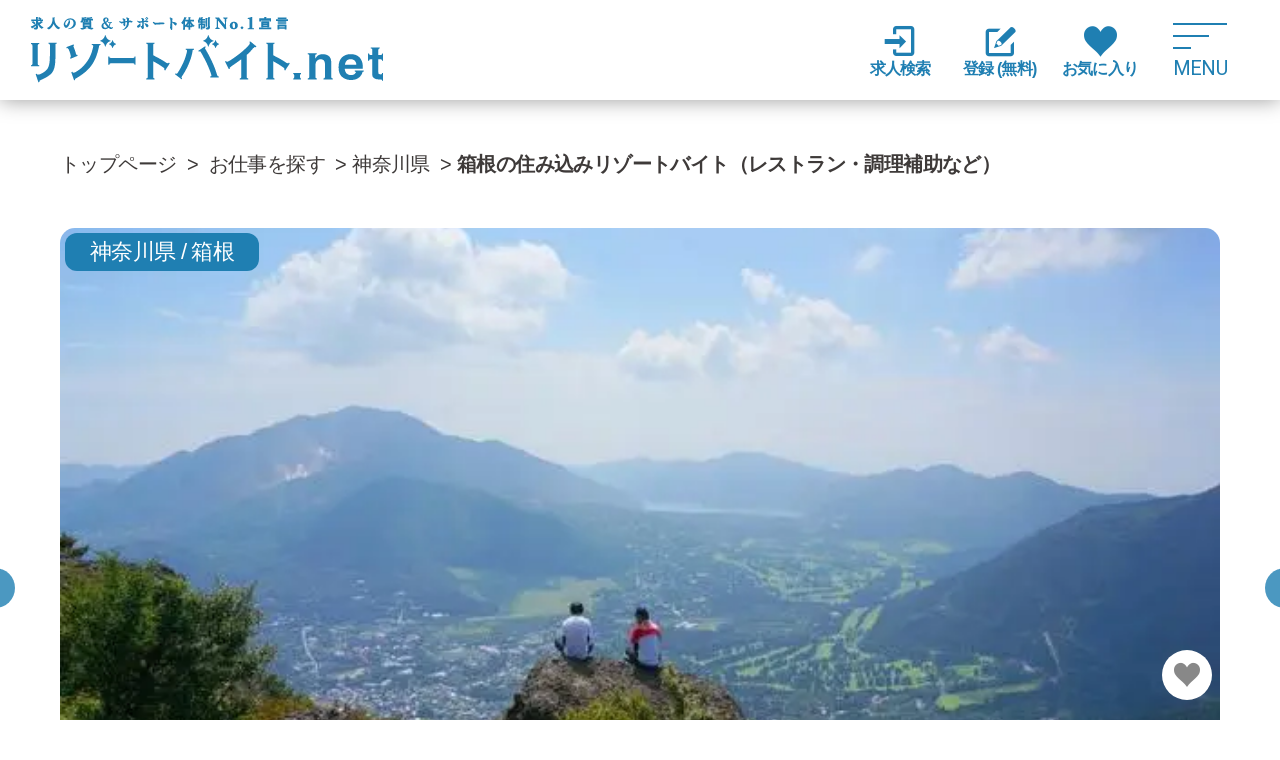

--- FILE ---
content_type: text/html; charset=UTF-8
request_url: https://resortbaito.net/detail/49/
body_size: 16433
content:
<!DOCTYPE html>
<html lang="ja">

<head>


<!-- Google Tag Manager -->
<script>(function(w,d,s,l,i){w[l]=w[l]||[];w[l].push({'gtm.start':
new Date().getTime(),event:'gtm.js'});var f=d.getElementsByTagName(s)[0],
j=d.createElement(s),dl=l!='dataLayer'?'&l='+l:'';j.async=true;j.src=
'https://www.googletagmanager.com/gtm.js?id='+i+dl;f.parentNode.insertBefore(j,f);
})(window,document,'script','dataLayer','GTM-NWWB3C6');</script>
<!-- End Google Tag Manager -->

<!-- Google Tag Manager -->
<script>(function(w,d,s,l,i){w[l]=w[l]||[];w[l].push({'gtm.start':
new Date().getTime(),event:'gtm.js'});var f=d.getElementsByTagName(s)[0],
j=d.createElement(s),dl=l!='dataLayer'?'&l='+l:'';j.async=true;j.src=
'https://www.googletagmanager.com/gtm.js?id='+i+dl;f.parentNode.insertBefore(j,f);
})(window,document,'script','dataLayer','GTM-W8PZH2Z');</script>
<!-- End Google Tag Manager -->

<!-- Standby ランディングコード -->
<script type="text/javascript">!function(){try{var t=new RegExp("[?&]stb_uid(=([^&#]*)|&|#|$)").exec(window.location.href);if(!t||!t[2])return;window.localStorage.setItem("stb_uid",t[2])}catch(t){}}();</script>



<!-- Googleフォント -->
<link rel="preconnect" href="https://fonts.googleapis.com">
<link rel="preconnect" href="https://fonts.gstatic.com" crossorigin>
<link href="https://fonts.googleapis.com/css2?family=Roboto:ital,wght@0,400;1,300&display=swap" rel="stylesheet">

<!-- favicon -->
<link rel="icon" href="/favicon.ico">

<!-- touch icon (iOS Safari and Chrome) -->
<link rel="apple-touch-icon" sizes="192x192" href="/touch-icon.png">

<!-- OGP -->
<!-- title: 求人情報($info)がある場合は出力。または検索条件($search_cond)がある場合は出力。いずれもない場合は共通のタイトルを出力 -->
<!-- image: 求人画像($info.image)がある場合は出力。ない場合は共通の画像を出力 -->
<meta property="og:title" content="箱根の住み込みリゾートバイト（レストラン・調理補助など）｜リゾートバイト.net">
<meta property="og:type" content="website">
<meta property="og:url" content="https://resortbaito.net/detail/49/">
<meta property="og:image" content="/img.php?id=59636">
<meta property="og:site_name" content="【リゾートバイト.net】100%特典有・断トツ高待遇な求人はビーグッド">
<meta property="og:description" content="「求人の質」&「サポート体制」ＮＯ１宣言！断トツの高給与＋7大特典有のリゾートバイト.net １００％特典・ボーナス制度・住居ありのリゾートバイトはビーグッドだけ！寮・食事・交通費・リフト券無料＆WiFi有。2ヶ月で50万円以上も貯金可能！ 短期～長期、北海道～沖縄の住み込み求人情報。口コミ・体験談も多数掲載。">

<meta charset="utf-8">
<meta name="robots" content="index,follow" />
<title>箱根の住み込みリゾートバイト（レストラン・調理補助など）｜リゾートバイト.net</title>
<meta name="description" content="【ホテルのお仕事】｜（神奈川県／箱根）リゾートバイト求人情報。リゾートバイト.netは、100%特典・ボーナス制度・住居ありの北海道～沖縄までの全国リゾートバイトをご案内。断トツ高待遇＋8大特典有。ほんとうに良いリゾートバイトをご案内します。口コミや体験談も掲載。" />
<meta name="keywords" content="リゾートバイト,リゾートバイト,求人,箱根,神奈川県,リゾートバイト.net" />
<link rel="contents" href="/sitemap.xml" />

<!-- Mobile Specific
================================================== -->
<meta name="viewport" content="width=device-width, initial-scale=1, maximum-scale=1" />

<!-- CSS
================================================== -->
<link rel="stylesheet" type="text/css" href="/common/css/common.css?20250520_01">
<link rel="stylesheet" type="text/css" href="/common/css/style.css?ver=1.0.1&modify=20250604_01">
<style>
    /* オーバーレイ */
    #modal-overlay {
      display: none;
      position: fixed;
      top: 0; left: 0;
      width: 100%;
      height: 100%;
      background: rgba(0, 0, 0, 0.5);
      z-index: 9998;
    }

	#modal-content {
		display: none;
		position: fixed;
		top: 50%; left: 50%;
		transform: translate(-50%, -50%);
		background: white;
		padding: 20px;
		border-radius: 8px;
		z-index: 9999;
		width: 90%;
		max-width: 600px;
		min-height: 600px;
		box-shadow: 0 0 15px rgba(0,0,0,0.3);
		box-sizing: border-box;
		text-align: center;
	}
	@media screen and (max-width: 650px) {
		#modal-content {
			min-height: 500px;
		}
	}
	
	.modal-inner h1 {
		font-size: 18px;
		font-weight: bold;
		margin-bottom: 10px;
		line-height: 1.6;
	}
	
	.tx-center {
		text-align: center;
	}
	
	.review-heading {
		font-size: 16px;
		color: #a94442;
		font-weight: bold;
		border-bottom: 2px solid #a94442;
		display: inline-block;
		margin: 20px 0 10px;
	}

	.modal-review-image img {
		max-width: 100%;
		height: auto;
		margin: 20px 0;
	}
	
	.register-btn {
		display: inline-block;
		background-color: #1f7fb2;
		color: white;
		padding: 12px 30px;
		border-radius: 6px;
		font-weight: bold;
		font-size: 16px;
		text-decoration: none;
		margin: 10px auto;
	}
	
	.register-btn:hover {
		background-color: #0056b3;
	}
	
	.link-note {
		font-size: 13px;
		color: #666;
		margin-top: 15px;
	}
	
	.link-note a {
		color: #007bff;
		text-decoration: underline;
	}
	
	/* PC画面用の幅指定（768px以上の画面） */
	@media screen and (min-width: 768px) {
		#modal-content {
		}
	}
	
	
	/* モバイル用フォントサイズ調整 */
	@media (max-width: 480px) {
		.modal-inner h1 {
			font-size: 14px;
		}
		
		.modal-inner p.tx-center {
			font-size: 10px;
		}
	}
	
    /* モーダルの右上少し外に置く × ボタン */
    #modal-close-button {
      display: none;
      position: fixed;
      font-size: 28px;
      font-weight: bold;
      color: white;
      cursor: pointer;
      z-index: 10000;
    }

    #modal-close-button:hover {
      color: #ccc;
    }

    #close-modal {
      margin-top: 20px;
      text-align: right;
      color: blue;
      cursor: pointer;
    }
</style>

<!-- Font Awesome
================================================== -->
<link rel="stylesheet" type="text/css" href="https://maxcdn.bootstrapcdn.com/font-awesome/4.6.3/css/font-awesome.min.css" media="print" onload="this.media='all'">

<!-- icon font
================================================== -->
<link rel="stylesheet" type="text/css" href="/common/iconfont/style.css" media="print" onload="this.media='all'">

<!-- LCP画像のpreload 一旦削除
<link rel="preload" as="image" href="/img.php?id=59636">
-->

<!-- Java Script
================================================== -->
<script src="/common/js/jquery.min.js" defer></script>
<script src="/common/js/custom.js" defer></script>
<!--<script src="/common/js/effects.js"></script>-->
<script src="/common/js/jquery.matchHeight-min.js" defer></script>

<!--perfect scrollbar START---------------------------------->
<!--
<script src="/common/scroll/jquery.mousewheel.js" defer></script>
<script src="/common/scroll/perfect-scrollbar.js" defer></script>
<link rel="stylesheet" type="text/css" href="/common/scroll/perfect-scrollbar.css" />
<script src="/common/scroll/custom.js" defer></script>
-->
<!--perfect scrollbar END---------------------------------->

<!--slick START---------------------------------->
<script src="/common/slick/slick.min.js" defer></script>
<link rel="stylesheet" type="text/css" href="/common/slick/slick.css?20240808">
<script src="/common/slick/custom.js" defer></script>
<!--slick END---------------------------------->

<!--メニューボタンクリック時のアニメーション START-->
<script src="/common/navigation/custom.js" defer></script>
<link rel="stylesheet" href="/common/navigation/style.css">
<!--メニューボタンクリック時のアニメーション END-->

<script type="text/javascript">

// $(function(){
// 		var ua = navigator.userAgent;
// 		if((ua.indexOf('iPhone') > 0) || ua.indexOf('iPod') > 0 || (ua.indexOf('Android') > 0 && ua.indexOf('Mobile') > 0)){
// 				$('head').prepend('<meta name="viewport" content="width=device-width,initial-scale=1">');
// 		} else {
// 				$('head').prepend('<meta name="viewport" content="width=1100">');
// 		}
// });

</script>

<script defer>

  function positionCloseButton() {
    const modal = $('#modal-content');
    const closeBtn = $('#modal-close-button');

    const offset = modal.offset();
    const width = modal.outerWidth();

    // モーダルの右上より少し外側に配置
    const top = offset.top - 40;
    const left = offset.left + width - 30;

    closeBtn.css({ top: top + 'px', left: left + 'px' });
  }

  $(function(){
    $('#open-modal').on('click', function(){
      $('#modal-overlay, #modal-content, #modal-close-button').fadeIn(200, positionCloseButton);
    });

    $('#modal-overlay, #modal-close-button, #close-modal').on('click', function(){
      $('#modal-overlay, #modal-content, #modal-close-button').fadeOut();
    });

    // ウィンドウリサイズ時も位置調整
    $(window).on('resize', function(){
      if ($('#modal-content').is(':visible')) {
        positionCloseButton();
      }
    });
  });

</script>


<!-- Global site tag (gtag.js) - Google AdWords: 846563903 -->
<script async src="https://www.googletagmanager.com/gtag/js?id=AW-846563903"></script>

<script>
	window.dataLayer = window.dataLayer || [];
	function gtag(){dataLayer.push(arguments);}
	gtag('js', new Date());
	gtag('config', 'AW-846563903');
</script>



<!-- Global site tag (gtag.js) - Google Analytics -->
<script async src="https://www.googletagmanager.com/gtag/js?id=UA-93908222-1"></script>
<script>
	window.dataLayer = window.dataLayer || [];
	function gtag(){dataLayer.push(arguments);}
	gtag('js', new Date());
	gtag('config', 'UA-93908222-1');
</script>






<!-- Event snippet for 電話リンクタップ conversion page
In your html page, add the snippet and call gtag_report_conversion when someone clicks on the chosen link or button. -->
<script>
function gtag_report_conversion(url) {
  var callback = function () {
    if (typeof(url) != 'undefined') {
      window.location = url;
    }
  };
  gtag('event', 'conversion', {
      'send_to': 'AW-846563903/8ufJCNThmX8Qv5TWkwM',
      'event_callback': callback
  });
  return false;
}
</script>





<script>
  gtag('config', 'AW-846563903/4uOxCNC8hn8Qv5TWkwM', {
    'phone_conversion_number': '0120-97-8784'
  });
</script>





<!-- 掲載終了 -->
<!-- 雇用形態 -->
<!-- 給与タイプ -->

<script type="application/ld+json">

{
	"@context" : "http://schema.org/",
	"@type" : "JobPosting",
	"title" : "箱根の住み込みリゾートバイト（レストラン・調理補助など）住み込み求人",
	"industry": "神奈川県",
	"description" : "【仕事内容】<br />※現在④の募集となります<br />
<br />
① レストラン ⇒ホテル内レストランにて、ビュッフェ、〔コース料理〕などのサービス業務<br />
<br />
② フロント・ベル ⇒チェックイン・チェックアウトの対応、電話受付、料金精算、館内説明、荷物の管理〔ベル業務〕、売店や客室の補佐など<br />
<br />
③ 売店 ⇒ホテル内ショップの接客、販売、レジ、品出しなど〔ギャラリーの接客もしていただきます〕 <br />
<br />
④ 調理・調理補助 ⇒ホテル内厨房にて、調理、仕込み、カット、盛り付け、オープンキッチンの対応、調理の補助業務<br />
<br />
⑤ 送迎車スタッフ ⇒ホテル～寮の間をスタッフ送迎運転する業務<br />
<br />
⑥ ナイトフロント ⇒フロント業務、お客さん対応、大浴場やパブリックスペースの清掃など<br />
---<br />【勤務時間】<br />6:00～22:00　実働7～10時間前後　基本中抜け勤務〔調理、フロントは通し勤務が多い〕　シフト制<br />
⑥ 21:00～8:00〔休憩2時間前後のナイト勤務〕<br />
---<br />【募集期間】<br />早め～3ヶ月以上<br />
※スタート日・期間相談可<br />
---<br />【雇用形態】<br />派遣<br />
---<br />【給与】<br />時給1,400円<br />
時給1,500円～〔調理師免許ある方〕<br />
---<br />【待遇】<br />寮費無料<br />
光熱費無料<br />
食費無料<br />
往復交通費規定内支給<br />
残業・深夜早朝・休日割増あり<br />
各種保険完備<br />
有給あり<br />
健康診断あり<br />
研修制度あり<br />
---<br />【応募資格】<br />未経験者歓迎<br />
語学活かしたい方<br />
②日常英会話ができる方優遇<br />
⑤中型免許をお持ちの方〔50歳以上歓迎〕<br />
<br />
---<br />【勤務地】<br />神奈川県&nbsp;箱根（箱根町）<br />
---<br />【特徴】<br />個室寮、個室寮 部屋にバス・トイレ有、Wi-Fi完備（ネット利用可）、温泉入れる、登山・トレッキング楽しめる、生活便利、仲間がたくさん、語学が活かせる、寮費無料、食費無料、交通費支給、車持込可、ひとり応募歓迎、未経験者歓迎、経験者優遇、給与前払ＯＫ、高給与　時給１１００円以上、高給与　時給１３００円以上、高給与 時給1400円以上、高給与　時給１５００円以上<br />",
	"datePosted" : "2017-10-21",
	"employmentType" : ["TEMPORARY"],
	"validThrough" : "2018-10-21T00:00",
	"hiringOrganization" : {
		"@type" : "Organization",
		"name" : "ビーグッド株式会社",
		"sameAs" : "https://resortbaito.net/",
	"logo": "https://resortbaito.net/common/images/google-logo.png"
	},
	"jobLocation" : {
		"@type" : "Place",
		"address" : {
			"@type" : "PostalAddress",
			"addressRegion" : "神奈川県",
			"addressLocality" : "箱根町",
			"streetAddress" : "周辺",
			"postalCode" : "250-0631",
			"addressCountry": "JP"
		}
	}	,
	"baseSalary": {
		"@type": "MonetaryAmount",
		"currency": "JPY",
		"value": {
			"@type": "QuantitativeValue",
			"value": 1400,
			"unitText": "HOUR"
		}
	}
	}

</script>

</head>

<body id="detail">

<!-- Google Tag Manager (noscript) -->
<noscript><iframe src="https://www.googletagmanager.com/ns.html?id=GTM-NWWB3C6"
height="0" width="0" style="display:none;visibility:hidden"></iframe></noscript>
<!-- End Google Tag Manager (noscript) -->

<!-- Google Tag Manager (noscript) -->
<noscript><iframe src="https://www.googletagmanager.com/ns.html?id=GTM-W8PZH2Z"
height="0" width="0" style="display:none;visibility:hidden"></iframe></noscript>
<!-- End Google Tag Manager (noscript) -->


<!-- Header Start
================================================== -->
<!-- Header Start -->
<!--   =====  include  =====  -->
<!-- ヘッダー開始 -->
<script language="javascript" type="text/javascript">
	jQuery(document).ready(function() {
		if( $('.love_cnt').html() <= 0){
			$('.love_cnt').hide();
		}else{
			$('.love_cnt').show();
		}
	});
	
	function OnLoveClick(item_id) {
		if ($('.love' + item_id ).hasClass('on')) {
			$('.love' + item_id ).removeClass('on');
		}else{
			$('.love' + item_id ).addClass('on');
		}
		$.ajax({
				url: 'https://resortbaito.net/love/',
				type:'POST',
				dataType: 'json',
				data: {
					id: item_id,
				},
			}).done(function(data){
				//alert(data.cnt);
				$('.love_cnt').html(data.cnt);
				
				if( data.cnt <= 0){
					$('.love_cnt').hide();
				}else{
					$('.love_cnt').show();
				}

			}).fail(function(msg, XMLHttpRequest, textStatus, errorThrown){
				alert(msg);
			});

		//return false;
	}
</script>

	<header id="header">
		<div class="wrap">
			<a href="/" class="top-logo-wrap">
				<img class="pc-only" src="/common/images/header/logo1.png" alt="求人の質&サポート体制No.1宣言 リゾートバイト.net">
				<img class="sp-only" src="/common/images/header/sp-logo1.png" alt="求人の質&サポート体制No.1宣言 リゾートバイト.net">
			</a>
			<ul class="link02">
				<li class="pc-only"><a class="opa" href="/s/"><i class="icon-login"></i>求人検索</a></li>
				<li><a class="opa" href="/resume/"><i class="icon-new-message"></i>登録<span>(無料)</span></a></li>
				<li class="relative keeplist pc-only">
					<a class="opa" href="/kentou/"><i class="icon-heart"></i>お気に入り</a><span class="love_cnt">0</span>
				</li>
			</ul>
			<div class="switch">
				<div class="menu-ani-button slide-btn opa">
					<div class="bar"></div>
					<span>MENU</span>
				</div>
			</div>
		</div>
		<nav class="menu scroll_area">
			<ul>
				<li><a href="/">ホーム</a></li>
				<li><a href="/manga/">マンガでわかるリゾートバイト</a></li>
				<li><a href="/kodawari/">ビーグッドのこだわり</a></li>
				<li><a href="/be-good/">ビーグッドだけの７つの特典</a></li>
				<li><a href="/flow/">応募から採用までの流れ</a></li>
				<li><a href="/experience/">リゾートバイト体験談</a></li>
				<li><a href="/magazine/">リゾートバイトマガジン</a></li>
				<li><a href="/company/">会社案内</a></li>
				<li><a href="/sitemap/">サイトマップ</a></li>
				<li><a href="/generalreception/">お問い合わせ</a></li>
				<li><a class="banner" href="https://lin.ee/zsCi6lq"><img src="/common/images/btn/nav-line.png?20240809" alt="希望条件＆新着求人が届く LINEで登録"></a></li>
				<li><a class="banner" href="/magazine/"><img src="/common/images/btn/nav-magazine.png" alt="リゾートバイトMagazine リゾートバイト探しをお手伝い"></a></li>
				<li><a class="banner" href="tel:0120978784"><img src="/common/images/footer/tel-01.png" alt="電話でのご応募、お問い合わせは0120-97-8784 （タップで発信できます。通話料無料です。）"></a></li>
			</ul>
		</nav>
	</header>
	<!-- ヘッダー終了 -->




<!--<div class="sp-sub-navibox sp-only">
	<div class="col-wrapp">
		<div class="col par33">
			<a class="opa" href="/s/"><i class="icon-login"></i><br><span>求人検索</span></a>
		</div>
		<div class="col par33 sp-bl-1">
			<a class="opa" href="/resume/"><i class="icon-new-message"></i><br><span>登録</span></a>
		</div>
		<div class="col par33 sp-bl-1">
			<a class="opa" href="#"><i class="icon-book-open"></i><br><span>検討リスト</span></a>
		</div>
	</div>
</div>-->


<!--   =====  include  =====  -->
<!-- Header End -->
<!-- Header End
================================================== -->

<!-- Main-wrapp Start サイド＆メイン含む
================================================== -->
<div id="main-wrapp"><!-- Main-wrapp Start -->

	<!--  パンくず  -->
		<div class="mywidth">
		<ul class="pankuzu" itemscope itemtype="http://schema.org/BreadcrumbList">
			<li itemprop="itemListElement" itemscope itemtype="http://schema.org/ListItem"><a itemprop="item" href="/"><span itemprop="name">トップページ</span></a><meta itemprop="position" content="1" />&nbsp;&gt;&nbsp;</li>
			<li itemprop="itemListElement" itemscope itemtype="http://schema.org/ListItem"><a itemprop="item" href="/s/"><span itemprop="name">お仕事を探す</span></a><meta itemprop="position" content="2" />&nbsp;&gt;&nbsp;</li>
			<li itemprop="itemListElement" itemscope itemtype="http://schema.org/ListItem"><a itemprop="item" href="/s/a3/t14/"><span itemprop="name">神奈川県</span></a><meta itemprop="position" content="3" />&nbsp;&gt;&nbsp;</li>
			<li itemprop="itemListElement" itemscope itemtype="http://schema.org/ListItem"><a itemprop="item" href="./"><span itemprop="name">箱根の住み込みリゾートバイト（レストラン・調理補助など）</span></a><meta itemprop="position" content="4" /></li>
		</ul>
	</div>
		<!--  パンくず  -->

	<div class="mywidth relative">
		<div class="relative">
					<div class="detail-slider">
								<div>
					<a class="block tx-center" href="#">
						<div class="relative">
							<img src="/img.php?id=59636" alt="箱根の住み込みリゾートバイト（レストラン・調理補助など）の画像１" width="640" height="510" fetchpriority="high" loading="eager">
							<p class="place-text">神奈川県 / 箱根 </p>
													</div>
					</a>
				</div>
												<div>
					<a class="block tx-center" href="#">
						<div class="relative">
							<img src="/img.php?id=59637" alt="箱根の住み込みリゾートバイト（レストラン・調理補助など）の画像２" width="640" height="510" loading="lazy">
							<p class="place-text">神奈川県 / 箱根</p>
													</div>
					</a>
				</div>
												<div>
					<a class="block tx-center" href="#">
						<div class="relative">
							<img src="/img.php?id=59638" alt="箱根の住み込みリゾートバイト（レストラン・調理補助など）の画像３" width="640" height="510" loading="lazy">
							<p class="place-text">神奈川県 / 箱根 </p>
													</div>
					</a>
				</div>
												<div>
					<a class="block tx-center" href="#">
						<div class="relative">
							<img src="/img.php?id=59639" alt="箱根の住み込みリゾートバイト（レストラン・調理補助など）の画像４" width="640" height="510" loading="lazy">
							<p class="place-text">神奈川県 / 箱根 </p>
													</div>
					</a>
				</div>
											</div>
					
			
			<div class="keep_btn_wrap">
				<a class="btn love49" href="javascript:OnLoveClick(49);" name="">
					<i class="icon-heart"></i>
					<span class="off">お気に入り</span><span class="on">お気に入り済</span>
				</a>
			</div><!-- //.keep_btn_wrap -->

			

		</div>
		
		
		

		<div class="detail-text">
			
			<h1>
				《神奈川県 / 箱根》
				【ホテルのお仕事】				｜築浅1R寮完備☆全部無料☆貯まる☆				｜途中退職したスタッフさんはゼロです							</h1>
			<dl class="condition">
				<div><dt>勤務地</dt><dd>神奈川県 / 箱根</dd></div>
				<div><dt>給与</dt><dd>時給1,400円<br />
時給1,500円～〔調理師免許ある方〕</dd></div>
				<div><dt>募集期間</dt><dd>1～3ヶ月、3～6ヶ月</dd></div>
			</dl>
			<div class="job-num">求人NO:49</div>
		</div>
	</div>

		<div class="detail-btn-wrapp mywidth large">
		<div class="ng-margin15">
			<div class="col-wrapp">
				<div class="col change650 par50 subscription-btn">
					<a class="opa" href="/detail/49/contact2/"><i class="fa fa-pencil" aria-hidden="true"></i>エントリー</a>
				</div>
				<div class="col change650 par25 question-btn">
					<a class="opa" href="/question/49"><i class="fa fa-comment-o" aria-hidden="true"></i>この求人へ質問</a>
				</div>
				<div class="col change650 par25 line-share-btn">
					<a href="https://social-plugins.line.me/lineit/share?url=https%3A%2F%2Fresortbaito.net%2Fdetail%2F49%2F"><i class="fa fa-commenting-o" aria-hidden="true"></i>LINEで送る</a>
				</div>
				<!--<div class="col change650 par25 save-btn">
					<a class="opa" href="/kentou/49"><i class="fa fa-folder-o" aria-hidden="true"></i>お気に入り</a>
				</div>-->
			</div><!--  //.col-wrapp  -->
		</div><!--  //.ng-margin  -->
	</div>
	<!--  追従  -->
	<div id="detial-foot-btn_" class="detail-btn-wrapp mywidth large">
		<div class="ng-margin5">
			<div class="col-wrapp">
				<div class="col par50 subscription-btn sp-par33">
					<a class="opa pc-only" href="/detail/49/contact2/"><i class="fa fa-pencil" aria-hidden="true"></i>エントリー</a>
					<a class="opa sp-only" href="/detail/49/contact2/"><i class="fa fa-pencil" aria-hidden="true"></i>エントリー</a>
				</div>
				<div class="col par25 question-btn sp-par33">
					<a class="opa pc-only" href="/question/49"><i class="fa fa-comment-o" aria-hidden="true"></i>この求人へ質問</a>
					<a class="opa sp-only" href="/question/49"><i class="fa fa-comment-o" aria-hidden="true"></i>質問</a>
				</div>
				<!--<div class="col par25 save-btn sp-par33">
					<a class="opa" href="/kentou/49"><i class="fa fa-folder-o" aria-hidden="true"></i>お気に入り</a>
				</div>-->
			</div><!--  //.col-wrapp  -->
		</div><!--  //.ng-margin  -->
	</div>
	<!--  追従  -->
	
	<!-- 固定フッタボタン（詳細ページ用） -->
		<ul id="bottom-nav-detail" class="bottom-nav-detail">
		<li class="bottom-nav__item entry">
			<a class="bottom-nav__link" href="/detail/49/contact2/">エントリー</a>
		</li>
		<li class="bottom-nav__item question">
			<a class="bottom-nav__link" href="/question/49">この求人へ質問</a>
		</li>
		<li class="bottom-nav__item keeplist">
						<a class="bottom-nav__link love49" href="javascript:OnLoveClick(49);" name="">
							<i class="icon-heart"></i>
				<span class="off">お気に入り追加</span><span class="on">お気に入り済</span>
			</a>
		</li>
	</ul>
		<!-- 固定フッタボタン（詳細ページ用） -->


	<div class="mywidth large"><!-- mywidth Start -->
		<div class="detail-block">
			<h2 class="content-title tx-center">注目</h2>
			<div class="detail-table">
				<table>
					<tbody>
						<!---->
						<tr>
							<th>特典</th>
							<td><div>bePOINT支給<br />
お役立ちグッズプレゼント<br />
友人紹介キャンペーンあり<br />
給与前払い制度あり<br />
無線LAN完備<br />
売店割引きあり<br />
温泉無料利用可</div></td>
						</tr>
						<tr>
							<th>おすすめポイント</th>
							<td><div>居心地よくて１年以上勤務する方も多い職場です。<br />
職場の口コミGOOD◎稼働もよくとても稼げます◎寮もキレイですよ★<br />
大好評の築浅の1Rを1人で使えます★言うことありません。<br />
ビーグッドスタッフ随時勤務中、働きやすいと評判のホテル★交通費上限40,000円★<br />
<br />
【全部無料・1R個室・寮新しい・稼働安定・外国人多い・人間関係良い・周辺便利】<br />
<br />
20代、30代のスタッフが多く活躍しております。<br />
英語圏のお客さんも多く、英語に興味ある方にもおすすめです。<br />
横浜や御殿場などの都市へのアクセスも良好。<br />
そして寮の周辺もスーパーやドラッグストア、コンビニと大変便利で生活しやすい。<br />
<br />
大手ホテルなので稼働時間も安定しており、しっかり稼ぎたい方にもぴったりです。<br />
人間関係も良好の職場なので初めての方でも安心。<br />
<br />
もちろん寮費、光熱費、食費〔休日も〕全て無料ですよ◎<br />
たくさんのご応募をお待ちしております。<br />
登録スタッフさんには寮の情報＆画像資料もございます。</div></td>
						</tr>
						<tr>
							<th>体験談・レビュー</th>
							<td>
																<div><a href="#" id="open-modal">ご登録者様には体験談・レビューと施設名を含む、より詳しい情報をご案内しています。</a>
                  								</div>
															</td>
						</tr>
					</tbody>
				</table>
			</div><!-- //detail-table -->
		</div>
		
		<!-- オーバーレイ -->
		<div id="modal-overlay"></div>
		
		<!-- モーダル本体 -->
		<div id="modal-content">
			<div class="modal-inner">
				<div class="detail-text">
				<h1>ご登録者様には体験談／レビューと施設名を含む<br>より詳しい情報をご案内しています。</h1>
				<p class="tx-center">※まだ体験談／レビューの掲載がない求人もございます</p>
				</div>
			
				<h2 class="review-heading">勤務先レビュー</h2>
				
				<div class="modal-review-image">
				<img src="/common/images/review.png" alt="レビューサンプル画像" />
				</div>
			
				<div class="modal-button tx-center">
				<a href="https://resortbaito.net/resume/" target="_blank" class="register-btn">登録（無料）</a>
				</div>
			
				<p class="tx-center link-note">
				<a href="https://resortbaito.net/rev-intro/">体験談・レビューの詳細内容はこちら</a><br>
				（外ページへ遷移します）
				</p>
			</div>
		</div>
		
		<!-- × ボタン -->
		<span id="modal-close-button">&times;</span>

		<div class="detail-block">
			<h2 class="content-title tx-center">お仕事情報</h2>
			<div class="detail-table">
				<table>
					<tbody>
											<tr>
							<th>職種</th>
							<td>
							<div>箱根の住み込みリゾートバイト（レストラン・調理補助など）</div></td>
						</tr>
											<tr>
							<th>仕事内容</th>
							<td><div>※現在④の募集となります<br />
<br />
① レストラン ⇒ホテル内レストランにて、ビュッフェ、〔コース料理〕などのサービス業務<br />
<br />
② フロント・ベル ⇒チェックイン・チェックアウトの対応、電話受付、料金精算、館内説明、荷物の管理〔ベル業務〕、売店や客室の補佐など<br />
<br />
③ 売店 ⇒ホテル内ショップの接客、販売、レジ、品出しなど〔ギャラリーの接客もしていただきます〕 <br />
<br />
④ 調理・調理補助 ⇒ホテル内厨房にて、調理、仕込み、カット、盛り付け、オープンキッチンの対応、調理の補助業務<br />
<br />
⑤ 送迎車スタッフ ⇒ホテル～寮の間をスタッフ送迎運転する業務<br />
<br />
⑥ ナイトフロント ⇒フロント業務、お客さん対応、大浴場やパブリックスペースの清掃など</div></td>
						</tr>
						<tr>
							<th>勤務時間</th>
							<td><div>6:00～22:00　実働7～10時間前後　基本中抜け勤務〔調理、フロントは通し勤務が多い〕　シフト制<br />
⑥ 21:00～8:00〔休憩2時間前後のナイト勤務〕</div></td>
						</tr>
												<tr>
							<th>募集期間</th>
							<td>
								<!--<div>1～3ヶ月、3～6ヶ月</div>-->
																<div>早め～3ヶ月以上<br />
※スタート日・期間相談可</div>
															</td>
						</tr>
						<tr>
							<th>雇用形態</th>
							<td><div>派遣</div></td>
						</tr>
						<tr>
							<th>給与</th>
							<td><div>時給1,400円<br />
時給1,500円～〔調理師免許ある方〕</div></td>
						</tr>
						<tr>
							<th>待遇</th>
							<td><div>寮費無料<br />
光熱費無料<br />
食費無料<br />
往復交通費規定内支給<br />
残業・深夜早朝・休日割増あり<br />
各種保険完備<br />
有給あり<br />
健康診断あり<br />
研修制度あり</div></td>
						</tr>
												<tr>
							<th>制服</th>
							<td><div>貸与あり</div></td>
						</tr>
												<tr>
							<th>応募資格</th>
							<td><div>未経験者歓迎<br />
語学活かしたい方<br />
②日常英会話ができる方優遇<br />
⑤中型免許をお持ちの方〔50歳以上歓迎〕<br />
</div></td>
						</tr>
						<tr>
							<th>勤務地</th>
							<td><div>神奈川県&nbsp;箱根（箱根町）</div></td>
						</tr>
						<tr>
							<th>環境タイプ</th>
							<td><div>温泉、高原・山</div></td>
						</tr>
						<!--<tr>
							<th>特徴</th>
							<td><div>個室寮、個室寮 部屋にバス・トイレ有、Wi-Fi完備（ネット利用可）、温泉入れる、登山・トレッキング楽しめる、生活便利、仲間がたくさん、語学が活かせる、寮費無料、食費無料、交通費支給、車持込可、ひとり応募歓迎、未経験者歓迎、経験者優遇、給与前払ＯＫ、高給与　時給１１００円以上、高給与　時給１３００円以上、高給与 時給1400円以上、高給与　時給１５００円以上</div></td>
						</tr>-->
						<tr>
							<th>特徴</th>
							<td><ul class="icon_list">
															<li class="icon01"><input type="checkbox" name="z" value="1" checked="checked" disabled="disabled"><label>個室寮</label></li>
				
																							<li class="icon38"><input type="checkbox" name="z" value="38" checked="checked" disabled="disabled"><label>個室寮 部屋に<br class="pc-only">バス・トイレ有</label></li>
								
																							<li class="icon03"><input type="checkbox" name="z" value="3" checked="checked" disabled="disabled"><label>Wi-Fi完備<br class="pc-only">（ネット利用可）</label></li>
																							<li class="icon04"><input type="checkbox" name="z" value="4" checked="checked" disabled="disabled"><label>温泉入れる</label></li>
																							<li class="icon08"><input type="checkbox" name="z" value="8" checked="checked" disabled="disabled"><label>登山・トレッキング<br class="pc-only">楽しめる</label></li>
																							<li class="icon14"><input type="checkbox" name="z" value="14" checked="checked" disabled="disabled"><label>生活便利</label></li>
																							<li class="icon16"><input type="checkbox" name="z" value="16" checked="checked" disabled="disabled"><label>仲間がたくさん</label></li>
																							<li class="icon19"><input type="checkbox" name="z" value="19" checked="checked" disabled="disabled"><label>語学が活かせる</label></li>
																							<li class="icon20"><input type="checkbox" name="z" value="20" checked="checked" disabled="disabled"><label>寮費無料</label></li>
																							<li class="icon21"><input type="checkbox" name="z" value="21" checked="checked" disabled="disabled"><label>食費無料</label></li>
																							<li class="icon22"><input type="checkbox" name="z" value="22" checked="checked" disabled="disabled"><label>交通費支給</label></li>
																							<li class="icon24"><input type="checkbox" name="z" value="24" checked="checked" disabled="disabled"><label>車持込可</label></li>
																							<li class="icon25"><input type="checkbox" name="z" value="25" checked="checked" disabled="disabled"><label>ひとり応募歓迎</label></li>
																							<li class="icon30"><input type="checkbox" name="z" value="30" checked="checked" disabled="disabled"><label>未経験者歓迎</label></li>
																							<li class="icon31"><input type="checkbox" name="z" value="31" checked="checked" disabled="disabled"><label>経験者優遇</label></li>
																							<li class="icon32"><input type="checkbox" name="z" value="32" checked="checked" disabled="disabled"><label>給与前払ＯＫ</label></li>
																							<li class="icon33"><input type="checkbox" name="z" value="33" checked="checked" disabled="disabled"><label>高給与<br class="pc-only">時給1100円以上</label></li>
																							<li class="icon34"><input type="checkbox" name="z" value="34" checked="checked" disabled="disabled"><label>高給与<br class="pc-only">時給1300円以上</label></li>
								
																							<li class="icon42"><input type="checkbox" name="z" value="42" checked="checked" disabled="disabled"><label>高給与<br class="pc-only">時給1400円以上</label></li>
								
																							<li class="icon34"><input type="checkbox" name="z" value="37" checked="checked" disabled="disabled"><label>高給与<br class="pc-only">時給1500円以上</label></li>
																						</ul></td>
						</tr>
						<tr>
							<th>付記</th>
							<td><div>・フロントベルスタッフは日常英会話程度の語学ができる方を優遇しております。<br />
<br />
・調理はスキルに応じて、仕事内容は多少変わってきますが、<br />
未経験でも経験を積みたいという気持ちだけあれば問題ありません。<br />
〔レベルによって時給も相談できます〕</div></td>
						</tr>
					</tbody>
				</table>
			</div><!-- //detail-table -->
		</div>
				<div class="detail-sub-slider">
			<div class="">
				<div class="detail-slider">
										<div>
						<a class="block tx-center" href="#">
							<div class="relative">
								<img src="/img.php?id=60924" alt="箱根の住み込みリゾートバイト（レストラン・調理補助など）のサブ画像１" width="640" height="480" loading="lazy">
								<p class="place-text">神奈川県 /箱根 </p>
								<p class="under-text">寮外観〔2ヶ所ございます〕</p>							</div>
						</a>
					</div>
															<div>
						<a class="block tx-center" href="#">
							<div class="relative">
								<img src="/img.php?id=60925" alt="箱根の住み込みリゾートバイト（レストラン・調理補助など）のサブ画像２" width="640" height="480" loading="lazy">
							<p class="place-text">神奈川県 / 箱根 </p>
								<p class="under-text">寮内観</p>							</div>
						</a>
					</div>
															<div>
						<a class="block tx-center" href="#">
							<div class="relative">
								<img src="/img.php?id=60926" alt="箱根の住み込みリゾートバイト（レストラン・調理補助など）のサブ画像３" width="640" height="480" loading="lazy">
								<p class="place-text">神奈川県 / 箱根 </p>
								<p class="under-text">お風呂トイレ付き</p>							</div>
						</a>
					</div>
															<div>
						<a class="block tx-center" href="#">
							<div class="relative">
								<img src="/img.php?id=60927" alt="箱根の住み込みリゾートバイト（レストラン・調理補助など）のサブ画像４" width="640" height="480" loading="lazy">
								<p class="place-text">神奈川県 / 箱根 </p>
								<p class="under-text">自炊もできます</p>							</div>
						</a>
					</div>
															<div>
						<a class="block tx-center" href="#">
							<div class="relative">
								<img src="/img.php?id=60590" alt="箱根の住み込みリゾートバイト（レストラン・調理補助など）のサブ画像５" width="640" height="480" loading="lazy">
								<p class="place-text">神奈川県 / 箱根 </p>
								<p class="under-text">まかない無料です</p>							</div>
						</a>
					</div>
									</div>
			</div>
		</div>
				<div class="detail-block">
			<h2 class="content-title tx-center">寮・生活情報</h2>
			<div class="detail-table">
				<table>
					<tbody>
						<tr>
							<th>寮形態</th>
							<td><div>1R個室　 ※勤務先まで送迎車で10分ほど。</div></td>
						</tr>
												<tr>
							<th>部屋内にあるもの</th>
							<td><div>テレビ／寝具／収納／エアコン／お風呂／トイレ／キッチン／洗濯機／冷蔵庫／無線LAN</div></td>
						</tr>
						<tr>
							<th>共用のもの</th>
							<td><div>駐車場／大浴場</div></td>
						</tr>
																		<tr>
							<th>車持込</th>
							<td><div>可能</div></td>
						</tr>
						<tr>
							<th>生活・周辺環境</th>
							<td><div>ホテル周辺は、宿泊施設とロープウェイの駅がある程度です。。<br />
寮周辺は、仙石原の街中なのでとても暮らしやすいですよ。〔ホテル～寮間は送迎あり〕<br />
コンビニ、郵便局、スーパー、飲食店、銀行など全て徒歩10分圏内です。</div></td>
						</tr>
						<tr>
							<th>付記</th>
							<td><div>小田急バスを利用すれば、横浜や御殿場のアウトレットモールなどへも<br />
直通でアクセスできますよ。休日は外へ出かけよう。</div></td>
						</tr>
					</tbody>
				</table>
			</div><!-- //detail-table -->
		</div>
						<div class="detail-note">
			<p class="tx-center">【注】求人票は募集内容に変更がある度に更新されますので、保存をしたい方はプリントをおすすめします。</p>
		</div>
		<div class="detail-update-date tx-center mt20">
			<p class="text-muted">最終更新日：2026/01/19</p>
		</div>
    
	</div><!--  //mywidth  -->

		<!-- 公開用　問い合わせ案内 -->
	<div class="mywidth">
		<div class="detial-shop-wrapp">
			<p class="detial-shop-wrapp-title">ご質問やご不明な点は、<br class="sp-only">何でもお気軽にご連絡をください。</p>
			<div class="detial-shop-wrapp-content">
				<div class="detial-shop-wrapp-tel">
					<p>ビーグッド株式会社</p>
					<a onclick="return gtag_report_conversion('tel:0120-97-8784');" href="tel:0120-97-8784" class="opa2">
						<img src="/common/images/footer/tel-01.png" alt="電話でのご応募、お問い合わせは0120-97-8784 （タップで発信できます。通話料無料です。）">
					</a>
				</div>
				<div class="detial-shop-wrapp-info">
					<p class="detial-shop-wrapp-info-address">
						〒103-0012<br>
						東京都中央区日本橋堀留町1-10-14<br>
						いちご人形町ビル6F<br>
						<a class="green-color" href="https://resortbaito.net/contact/" target="_blank">お問合せフォーム</a><br>
						リゾートバイト.net　<a class="green-color" href="https://resortbaito.net" target="_blank">https://resortbaito.net</a><br>
						会社案内　<a class="green-color" href="https://b-good.jp" target="_blank">https://b-good.jp</a>
					</p>
				</div>
			</div>
		</div>
	</div>
	
	
		<div class="detail-btn-wrapp mywidth large mt30">
		<div class="ng-margin15">
			<div class="col-wrapp">
				<div class="col change650 par50 subscription-btn">
					<a class="opa" href="/detail/49/contact2/"><i class="fa fa-pencil" aria-hidden="true"></i>エントリー</a>
				</div>
				<div class="col change650 par25 question-btn">
					<a class="opa" href="/question/49"><i class="fa fa-comment-o" aria-hidden="true"></i>この求人へ質問</a>
				</div>
				<!--<div class="col change650 par25 save-btn">
					<a class="opa" href="/kentou/49"><i class="fa fa-folder-o" aria-hidden="true"></i>お気に入り</a>
				</div>-->
				<!--<div class="col change650 par25 kentou-btn" style="display: none;">
					<a class="opa" href="/kentou/49"><i class="icon-heart" aria-hidden="true"></i>お気に入り</a>
				</div>-->
			</div><!--  //.col-wrapp  -->
		</div><!--  //.ng-margin  -->
	</div>
	
	<!--<div class="mywidth">
		<ul class="sns-btn-wrapp">
			<li><a href="#" class="fa fa-facebook">Share</a></li>
			<li><a href="#" class="icon-twitter">Tweet</a></li>
			<li><a href="#" class="icon-line">Send</a></li>
		</ul>
	</div>-->

		<div class="detail-similar">
		<div class="mywidth large"><!-- mywidth Start -->
			<h2 class="content-title tx-center">似た条件のほかの求人</h2>
			<ul class="erea_search_content">
								<li>
					<div class="inner-box">
						<a class="matchheight" href="/detail/51/">
							<p><img src="/img.php?id=55889" alt="【ホテルのお仕事】"></p>
							<p><span>【ホテルのお仕事】</span><br>神奈川県/箱根町</p>
						</a>
					</div>
				</li>
							</ul>
		</div>
	</div>
	<div class="mywidth">
		<div class="tx-center"><a href="/s/" class="kodawari-btn2 opa">他の求人を探す</a></div>
	</div>
		<!--
	<h2 class="tx-center content-title mt70 sp-mt30">神奈川県の<br class="sp-only">おすすめ記事</h2>
	<div class="mt30">
		<div class="slick2">
			<div><div class="inner-box"><a class="opa" href="/wp/hotel/kt-hakonekanagawa/"><div class="relative w_ie"><img src="https://resortbaito.net/wp/wp-content/uploads/2024/10/モザイク横サイズ　玄関.jpg" alt="(神奈川県/箱根)貯金と英語力の向上を目的としたリゾートバイト！ワーホリを成功させるのが目標です"></div><div class="magazine" style="padding:8px;font-size:15px;line-height:20px;font-weight:bold;">(神奈川県/箱根)貯金と英語力の向上を目的としたリゾートバイト！ワーホリを成功させるのが目標です</div><dl><dd>ホテル・旅館など</dd><dd>2024.10.30</dd></dl></a></div></div><div><div class="inner-box"><a class="opa" href="/wp/taiken/nana-hakonekanagawa/"><div class="relative w_ie"><img src="https://resortbaito.net/wp/wp-content/uploads/2022/04/image0よこ.jpg" alt="（神奈川/箱根）コミュニケーション能力が上がり、住み込みの寮生活も楽しかったリゾートバイト"></div><div class="magazine" style="padding:8px;font-size:15px;line-height:20px;font-weight:bold;">（神奈川/箱根）コミュニケーション能力が上がり、住み込みの寮生活も楽しかったリゾートバイト</div><dl><dd>廃止：リゾートバイト体験記</dd><dd>2022.04.22</dd></dl></a></div></div><div><div class="inner-box"><a class="opa" href="/wp/taiken/rm-honegourakanagawa/"><div class="relative w_ie"><img src="https://resortbaito.net/wp/wp-content/uploads/2021/10/村上-1-scaled.jpeg" alt="（神奈川県/箱根）将来ホテルで働きたいので良い経験が出来たリゾートバイト"></div><div class="magazine" style="padding:8px;font-size:15px;line-height:20px;font-weight:bold;">（神奈川県/箱根）将来ホテルで働きたいので良い経験が出来たリゾートバイト</div><dl><dd>廃止：リゾートバイト体験記</dd><dd>2021.10.06</dd></dl></a></div></div><div><div class="inner-box"><a class="opa" href="/wp/taiken/hakonetmkanagawa/"><div class="relative w_ie"><img src="https://resortbaito.net/wp/wp-content/uploads/2020/06/image2-2020-03-04T131353.870.jpeg" alt="（神奈川県／箱根強羅）旅行ついでに短期のリゾートバイトを経験！"></div><div class="magazine" style="padding:8px;font-size:15px;line-height:20px;font-weight:bold;">（神奈川県／箱根強羅）旅行ついでに短期のリゾートバイトを経験！</div><dl><dd>廃止：リゾートバイト体験記</dd><dd>2020.06.03</dd></dl></a></div></div><div><div class="inner-box"><a class="opa" href="/wp/taiken/hakonekanagawacm/"><div class="relative w_ie"><img src="https://resortbaito.net/wp/wp-content/uploads/2019/11/シュクショウScreenshot_20191003_191415.jpg" alt="（神奈川県／箱根）英語を使う機会が多かったパン屋でのリゾートバイト"></div><div class="magazine" style="padding:8px;font-size:15px;line-height:20px;font-weight:bold;">（神奈川県／箱根）英語を使う機会が多かったパン屋でのリゾートバイト</div><dl><dd>廃止：リゾートバイト体験記</dd><dd>2019.11.30</dd></dl></a></div></div><div><div class="inner-box"><a class="opa" href="/wp/taiken/dayoff/"><div class="relative w_ie"><img src="https://resortbaito.net/wp/wp-content/uploads/2019/06/pixta_24244342_M.jpg" alt="「リゾートバイトの休日は何してる？」リゾートバイト経験者が教える５つの過し方"></div><div class="magazine" style="padding:8px;font-size:15px;line-height:20px;font-weight:bold;">「リゾートバイトの休日は何してる？」リゾートバイト経験者が教える５つの過し方</div><dl><dd>廃止：リゾートバイト体験記</dd><dd>2019.06.20</dd></dl></a></div></div><div><div class="inner-box"><a class="opa" href="/wp/taiken/kr-kanagawa/"><div class="relative w_ie"><img src="https://resortbaito.net/wp/wp-content/uploads/2018/09/1536905531284.jpg" alt="（神奈川県／箱根）一度はやってみたかったリゾートバイトを体験しました！"></div><div class="magazine" style="padding:8px;font-size:15px;line-height:20px;font-weight:bold;">（神奈川県／箱根）一度はやってみたかったリゾートバイトを体験しました！</div><dl><dd>廃止：リゾートバイト体験記</dd><dd>2018.09.19</dd></dl></a></div></div>
		</div>
	</div>
	-->
		
</div><!-- //Main-wrapp End -->

<!-- Footer Start
================================================== -->
<footer id="footer"><!-- Footer Start -->
		<div class="mywidth">
		<!--   =====  include  =====  -->
		<ul id="bottom-nav" class="bottom-nav">
	<li class="bottom-nav__item">
		<a class="bottom-nav__link" href="/">ホーム</a>
	</li>
	<li class="bottom-nav__item">
		<a class="bottom-nav__link" href="/s/">検索</a>
	</li>
	<li class="bottom-nav__item">
		<a class="bottom-nav__link" href="/kentou/">お気に入り<span class="love_cnt">0</span></a>
	</li>
	<li class="bottom-nav__item">
		<a class="bottom-nav__link" href="/kodawari/">こだわり</a>
	</li>
</ul>

<div id="bottom-nav-end" class="foot-content">
	<a href="/" class="footer-logo">
		<img src="/common/images/footer/logo.png" alt="求人の質&サポート体制No.1宣言 リゾートバイト.net">
	</a>

	<!-- 2024/08/09 ボタン形状に変更 -->
	<ul class="footer_link_migration">
		<li><a href="/about-resort/" class="mig-about">リゾートバイトとは</a></li>
		<li><a href="/faq/" class="mig-faq">リゾートバイトQ&A</a></li>
		<li><a href="/kodawari/" class="mig-feature">私たちのこだわり</a></li>
		<li><a href="/flow/" class="mig-flow">応募から採⽤まで</a></li>
		<li><a href="/be-good/" class="mig-benefit">ここだけの7つの特典</a></li>
		<li><a href="/experience/" class="mig-experience">リゾートバイト体験談</a></li>
	</ul>

	<nav class="footer_link02">
		<ul>
			<li><a class="opa" href="/company/">会社案内</a></li>
			<li><a class="opa" target="_blank" href="https://b-good.jp/">人材をお探しの企業様</a></li>
			<li><a class="opa" href="/policy/">プライバシーポリシー</a></li>
			<li><a class="opa" href="/sitemap/">サイトマップ</a></li>
			<li><a class="opa" href="/generalreception/">お問い合わせ</a></li>
		</ul>
	</nav>
	<div class="footer-tel">
		<a href="tel:0120978784">
			<img src="/common/images/footer/tel-01.png" alt="電話でのご応募、お問い合わせは0120-97-8784 （タップで発信できます。通話料無料です。）">
		</a>
		<a href="tel:0366619151">
			<img src="/common/images/footer/tel-02.png" alt="繋がりにくいとき・海外からは03-6661-9151 （タップで発信できます。通話料無料です。）">
		</a>
	</div>

	<!-- 2024/08/10 CSS更新用 -->
	<link rel="stylesheet" type="text/css" href="/common/css/common.css?20240809footer-bnr-migration">

	<div class="footer-bnr">
		<ul>
			<li><a href="https://lin.ee/zsCi6lq" target="_blank"><img src="/common/images/footer/bnr_line.png" alt="新着求人＆希望求人が届く LINEで登録"></a></li>
			<li><a href="https://www.instagram.com/resortbaito_begood/" target="_blank"><img src="/common/images/footer/bnr_instagram.png" alt="公式Instagramはこちら"></a></li>
		</ul>
	</div>

</div>

<div class="footer-search-content">
	<dl class="footer_link01">
		<dt>エリアからリゾートバイトを探す</dt>
		<dd>
			<ul class="cf">
				<li class="matchheight"><a class="opa" href="/s/a1/">北海道</a></li>
				<li class="matchheight"><a class="opa" href="/s/a2/">東北</a></li>
				<li class="matchheight"><a class="opa" href="/s/a3/">関東</a></li>
				<li class="matchheight"><a class="opa" href="/s/a4/">北陸・甲信越</a></li>
				<li class="matchheight"><a class="opa" href="/s/a5/">東海</a></li>
				<li class="matchheight"><a class="opa" href="/s/a6/">関西</a></li>
				<li class="matchheight"><a class="opa" href="/s/a7/">中国</a></li>
				<li class="matchheight"><a class="opa" href="/s/a8/">四国</a></li>
				<li class="matchheight"><a class="opa" href="/s/a9/">九州</a></li>
				<li class="matchheight"><a class="opa" href="/s/a10/">沖縄</a></li>
			</ul>
		</dd>
	</dl>
	<dl class="footer_link01">
		<dt>都道府県からリゾートバイトを探す</dt>
		<dd>
			<ul class="cf">
				<li class="matchheight"><a class="opa" href="/s/a1/t1/">北海道</a></li>
				<li class="matchheight"><a class="opa" href="/s/a2/t2/">青森県</a></li>
				<li class="matchheight"><a class="opa" href="/s/a2/t3/">岩手県</a></li>
				<li class="matchheight"><a class="opa" href="/s/a2/t4/">宮城県</a></li>
				<li class="matchheight"><a class="opa" href="/s/a2/t5/">秋田県</a></li>
				<li class="matchheight"><a class="opa" href="/s/a2/t6/">山形県</a></li>
				<li class="matchheight"><a class="opa" href="/s/a2/t7/">福島県</a></li>
				<li class="matchheight"><a class="opa" href="/s/a3/t8/">茨城県</a></li>
				<li class="matchheight"><a class="opa" href="/s/a3/t9/">栃木県</a></li>
				<li class="matchheight"><a class="opa" href="/s/a3/t10/">群馬県</a></li>
				<li class="matchheight"><a class="opa" href="/s/a3/t11/">埼玉県</a></li>
				<li class="matchheight"><a class="opa" href="/s/a3/t12/">千葉県</a></li>
				<li class="matchheight"><a class="opa" href="/s/a3/t13/">東京都</a></li>
				<li class="matchheight"><a class="opa" href="/s/a3/t14/">神奈川県</a></li>
				<li class="matchheight"><a class="opa" href="/s/a4/t15/">新潟県</a></li>
				<li class="matchheight"><a class="opa" href="/s/a4/t16/">富山県</a></li>
				<li class="matchheight"><a class="opa" href="/s/a4/t17/">石川県</a></li>
				<li class="matchheight"><a class="opa" href="/s/a4/t18/">福井県</a></li>
				<li class="matchheight"><a class="opa" href="/s/a4/t19/">山梨県</a></li>
				<li class="matchheight"><a class="opa" href="/s/a4/t20/">長野県</a></li>
				<li class="matchheight"><a class="opa" href="/s/a5/t21/">岐阜県</a></li>
				<li class="matchheight"><a class="opa" href="/s/a5/t22/">静岡県</a></li>
				<li class="matchheight"><a class="opa" href="/s/a5/t23/">愛知県</a></li>
				<li class="matchheight"><a class="opa" href="/s/a5/t24/">三重県</a></li>
				<li class="matchheight"><a class="opa" href="/s/a6/t25/">滋賀県</a></li>
				<li class="matchheight"><a class="opa" href="/s/a6/t26/">京都府</a></li>
				<li class="matchheight"><a class="opa" href="/s/a6/t27/">大阪府</a></li>
				<li class="matchheight"><a class="opa" href="/s/a6/t28/">兵庫県</a></li>
				<li class="matchheight"><a class="opa" href="/s/a6/t29/">奈良県</a></li>
				<li class="matchheight"><a class="opa" href="/s/a6/t30/">和歌山県</a></li>
				<li class="matchheight"><a class="opa" href="/s/a7/t31/">鳥取県</a></li>
				<li class="matchheight"><a class="opa" href="/s/a7/t32/">島根県</a></li>
				<li class="matchheight"><a class="opa" href="/s/a7/t33/">岡山県</a></li>
				<li class="matchheight"><a class="opa" href="/s/a7/t34/">広島県</a></li>
				<li class="matchheight"><a class="opa" href="/s/a7/t35/">山口県</a></li>
				<li class="matchheight"><a class="opa" href="/s/a8/t36/">徳島県</a></li>
				<li class="matchheight"><a class="opa" href="/s/a8/t37/">香川県</a></li>
				<li class="matchheight"><a class="opa" href="/s/a8/t38/">愛媛県</a></li>
				<li class="matchheight"><a class="opa" href="/s/a8/t39/">高知県</a></li>
				<li class="matchheight"><a class="opa" href="/s/a9/t40/">福岡県</a></li>
				<li class="matchheight"><a class="opa" href="/s/a9/t41/">佐賀県</a></li>
				<li class="matchheight"><a class="opa" href="/s/a9/t42/">長崎県</a></li>
				<li class="matchheight"><a class="opa" href="/s/a9/t43/">熊本県</a></li>
				<li class="matchheight"><a class="opa" href="/s/a9/t44/">大分県</a></li>
				<li class="matchheight"><a class="opa" href="/s/a9/t45/">宮崎県</a></li>
				<li class="matchheight"><a class="opa" href="/s/a9/t46/">鹿児島県</a></li>
				<li class="matchheight"><a class="opa" href="/s/a10/t47/">沖縄県</a></li>
			</ul>
		</dd>
	</dl>
	<dl class="footer_link04">
		<dt>人気条件からリゾートバイトを探す</dt>
		<dd>
			<ul class="cf">
				<li class="matchheight"><a class="opa" href="/s/z20/">寮費無料</a></li>
				<li class="matchheight"><a class="opa" href="/s/y4/">温泉入れる</a></li>
				<li class="matchheight"><a class="opa" href="/s/z5/">ビーチ近い</a></li>
				<li class="matchheight"><a class="opa" href="/s/z1/">寮個室</a></li>
				<li class="matchheight"><a class="opa" href="/s/z9/">スキー・スノボー楽しめる</a></li>
				<li class="matchheight"><a class="opa" href="/s/z3/">Wifi完備</a></li>
				<li class="matchheight"><a class="opa" href="/s/z16/">仲間がたくさん</a></li>
				<li class="matchheight"><a class="opa" href="/s/z19/">語学を生かせる</a></li>
				<li class="matchheight"><a class="opa" href="/s/z17/">家庭的な施設</a></li>
				<li class="matchheight"><a class="opa" href="/s/z18/">和のおもてなし</a></li>
				<li class="matchheight"><a class="opa" href="/s/z21/">食事無料</a></li>
				<li class="matchheight"><a class="opa" href="/s/y7/">離島</a></li>
			</ul>
		</dd>
	</dl>
	<div class="txt_center">
		<a href="/s/" class="kodawari-btn footer-search opa">他の条件でリゾートバイトを探す<span class="fa fa-search"></span></a>
	</div>
</div>

		<!--   =====  include  =====  -->
	</div><!-- foot-content End -->
		<div class="copy">
		<p>Copyright ©beGood Ltd. All Rights Reserved</p>
	</div>
</footer><!-- Footer End -->

<!-- Yahoo Code for your Target List -->



<script type="text/javascript">
/* <![CDATA[ */
var yahoo_ss_retargeting_id = 1001003460;
var yahoo_sstag_custom_params = window.yahoo_sstag_params;
var yahoo_ss_retargeting = true;
/* ]]> */
</script>

<script type="text/javascript" src="https://s.yimg.jp/images/listing/tool/cv/conversion.js">
</script>

<noscript>
<div style="display:inline;">
<img height="1" width="1" style="border-style:none;" alt="" src="https://b97.yahoo.co.jp/pagead/conversion/1001003460/?guid=ON&script=0&disvt=false"/>
</div>
</noscript>

<!-- Yahoo Code for your Target List -->
<script type="text/javascript" language="javascript">
/* <![CDATA[ */
var yahoo_retargeting_id = 'G5SEJU4EMV';
var yahoo_retargeting_label = '';
var yahoo_retargeting_page_type = '';
var yahoo_retargeting_items = [{item_id: '', category_id: '', price: '', quantity: ''}];
/* ]]> */
</script>

<script type="text/javascript" language="javascript" src="https://b92.yahoo.co.jp/js/s_retargeting.js"></script>



</body>
</html>


--- FILE ---
content_type: text/css
request_url: https://resortbaito.net/common/css/style.css?ver=1.0.1&modify=20250604_01
body_size: 36908
content:
/*====================
 style.css
 ==================== */
 /*----------------------------------------------------*/
/*	20181029 無限ループスライダー
/*----------------------------------------------------*/
/* 高さ・横幅 一括管理 */
#loopslider, #loopslider ul, #loopslider ul li, #loopslider #loopleft, #loopslider #loopright {
  height: 150px;
}
#loopslider ul li {
  width: 230px;
}

@media screen and (max-width:650px) {
#loopslider, #loopslider ul, #loopslider ul li, #loopslider #loopleft, #loopslider #loopright {
  height: 150px;
}
#loopslider ul li {
  width: 227px;
}
}
/*   ==========   */
#loopslider {
  margin: 30px auto 0;
  width: 100%;
  text-align: left;
  position: relative;
  overflow: hidden;
}
#loopslider ul {
  float: left;
  display: inline;
  overflow: hidden;
}
#loopslider ul li {
  float: left;
  display: inline;
  overflow: hidden;
}
#loopslider #loopleft, #loopslider #loopright {
  font-size: 16px;
  color: #fff;
  width: 30px;
  line-height: 100px;
  color: #fff;
  text-align: center;
  font-weight: bold;
  background: #67bfc5;
  position: absolute;
  overflow: hidden;
  cursor: pointer;
  z-index: 99;
  display: flex;
  align-items: center;
  justify-content: center;
}
#loopslider #loopleft {
  top: 0;
  left: 0;
}
#loopslider #loopright {
  top: 0;
  right: 0;
}

@media screen and (max-width:650px) {
#loopslider {
  margin: 30px auto 0;
  width: 100%;
  text-align: left;
  position: relative;
  overflow: hidden;
}
}
/* =======================================
  ClearFixElements
======================================= */
#loopslider ul:after {
  content: ".";
  height: 0;
  clear: both;
  display: block;
  visibility: hidden;
}
#loopslider ul {
  display: inline-block;
  overflow: hidden;
}
.clearbt {
  text-align: center;
}
/*----------------------------------------------------*/
/*	20180117 検索アコーディオン化css
/*----------------------------------------------------*/
.search_form_wrap .part {
  margin-bottom: 20px !important;
}
.search_form_wrap .ac_btn {
  cursor: pointer;
}
.search_form_wrap .ac_btn:hover {
  opacity: .7;
}
.search_form_wrap .ac_btn:after {
  content: "▼";
  color: #1f7fb2;
  display: inline-block;
  padding-left: 1em;
}
.search_form_wrap .ac_btn.arrow1:after {
  content: "▲" !important;
  color: #1f7fb2;
}
.search_form_wrap .ac_content {
  display: none;
}
.keyword_form {
  max-width: 930px;
  margin: 0 auto;
}
.keyword {
  width: 100%;
  height: 70px;
  line-height: 70px;
  color: #414141;
	border-radius: 0;
  border: 2px solid #3e3a39;
	font-size: 24px;
	font-weight: bold;
  letter-spacing: -.1em;
  padding: 0 35px;
}
.keyword2 {
  width: 80%;
  height: 50px;
  line-height: 40px;
  margin-right: 5px;
  line-height: 1.2;
  color: #414141;
  padding-left: 10px;
}
.keyword_bt {
  cursor: pointer;
  position: absolute;
  right: 2px;
  width: 66px;
  top: 0;
}
.keyword_bt:hover {
  opacity: 0.9;
  transition: 0.3s;
}
/*----------------------------------------------------*/
/*	汎用style
/*----------------------------------------------------*/

/*input {
	-webkit-appearance: none;
	border-radius: 0;
	}*/

/*select{
	-webkit-appearance: none;
	border-radius: 0;
	}*/

/*  171106追加css  */
#map_svg {
  width: 1000px;
  height: 586px;
}

.detial-shop-wrapp {
  padding-top: 100px;
  padding-bottom: 100px;
}
.detial-shop-wrapp-title {
  font-size: 32px;
  text-align: center;
  font-weight: bold;
  margin-bottom: 40px;
}
.detial-shop-wrapp-content {
  display: flex;
  align-items: center;
}
.detial-shop-wrapp-tel {
  width: 100%;
  margin-right: 90px;
  padding: 20px 40px 30px;
  background: #fef6ee;
  max-width: 750px;
}
.detial-shop-wrapp-tel p {
  font-size: 38px;
  text-align: center;
  font-weight: bold;
  margin-bottom: 15px;
}

/* 2025/02/24 求人票（非公開） 詳しい説明を聞く */
.detial-shop-wrapp-tel.private p {
	font-size: 24px;
	font-weight: normal;
}
.detial-shop-wrapp-tel.private p.bold {
	font-weight: bold;
}
.detial-shop-wrapp-tel.private p.tel span {
	font-size: 90%;
	color: #666;
}
.detial-shop-wrapp-tel.private .business-hours {
	display: flex;
	justify-content: center;
	gap: 1em;
	font-size: 24px;
	font-weight: bold;
}
.detial-shop-wrapp-tel.private .business-hours .head {
	display: flex;
	align-items: center;
	background: #999;
	color: #fff;
	border-radius: 5px;
	line-height: 1.3;
	letter-spacing: 2px;
	padding: 3px 3px 1px 5px;
}
.detial-shop-wrapp-tel.private .business-hours .content {
	display: flex;
	align-items: center;
}
.detial-shop-wrapp-tel.private .addition {
	background: #fff;
	border-radius: 5px;
	margin-top: 2em;
	padding: 1em 0.4em 0.2em 1em;
}
.detial-shop-wrapp-tel.private .addition ul {
	list-style: disc outside;
	font-size: 20px;
	margin-left: 1.2em;
}
.detial-shop-wrapp-tel.private .addition ul li {
	margin-bottom: 0.5em;
}
@media screen and (max-width: 650px) {
	.detial-shop-wrapp-tel.private p {
		font-size: 16px;
	}	
	.detial-shop-wrapp-tel.private .business-hours {
		font-size: 16px;
	}
	.detial-shop-wrapp-tel.private .addition {
		margin-top: 1em;
		padding: 0.5em 0.2em 0.1em 0.5em;
	}
	.detial-shop-wrapp-tel.private .addition ul {
		font-size: 14px;
		margin-left: 1.2em;
	}
}

.detial-shop-wrapp-info {
  white-space: nowrap;
}
.detial-shop-wrapp-info-title {
  font-weight: bold;
  letter-spacing: -.1em;
  font-size: 28px;
  margin-bottom: 30px;
}
.detial-shop-wrapp-info-title a {
  font-weight: normal;
  color: #1f7fb2;
  text-decoration: underline;
}
.detial-shop-wrapp-info-address {
  border-left: 2px solid currentcolor;
  padding-left: 35px;
  font-size: 20px;
  line-height: 1.6;
}
.detial-shop-wrapp-info-address a {
  text-decoration: underline;
}

@media screen and (max-width:650px) {
.detial-shop-wrapp .col.pr30 {
  padding: 0px !important;
}
#map_svg {
  width: 100%;
  height: 100%;
}
.tantou {
  margin-left: 0px!important;
}
}
/*  171106追加css ここまで  */


.top_box {
  display: flex;
  max-width: 1400px;
  padding: 100px 0;
  margin: 0 auto;
  overflow: hidden;
}
.top_box .btn1,
.top_box .btn2 {
  width: 50%;
}
.top_box .btn2 {
  margin-left: 70px;
}
.top_box2 {
  width: 100vw;
  margin: 0 calc(50% - 50vw);
  padding: 80px calc(50vw - 50%);
  background: #fef6ee;
}
.top_box2 > * {
  margin: 0 !important;
}

@media screen and (max-width:1024px) {
  .top_box {
    display: block;
    padding: 30px 0;
  }
  .top_box .btn1,
  .top_box .btn2 {
    width: 100%;
  }
  .top_box .btn2 {
    margin-left: 0;
    margin-top: 15px;
  }
}

.tantou {
  margin-left: 55px;
}
.none {
  display: none;
}
.clear {
  clear: both;
}
.content-text {
  line-height: 1.8em;
}
.content-sub-text {
  font-size: 14px;
}
.content-big-text {
  font-size: 18px;
  line-height: 1.3em;
}
.content-min-text {
  font-size: 12px;
}
.content-title {
  margin-bottom: 20px;
  font-size: 46px;
  line-height: 1.2;
  letter-spacing: -.05em;
}
.background2 .content-title {
  color: #fff;
}
.content-title span {
  display: inline-block;
  font-size: 26px;
  font-family: 'Roboto', sans-serif;
  border-bottom: 2px solid currentColor;
  padding: 0 12px 6px;
  line-height: 1;
  vertical-align: top;
  letter-spacing: 0;
  font-weight: normal;
  color: #f5997f;
}
.content-title-secondary {
  margin-bottom: 30px;
  font-size: 26px;
  color: #1f7fb2;
  letter-spacing: 0;
  max-width: 1400px;
  margin: 0 auto 10px;
}
.content-title-secondary span {
  font-family: 'Roboto', sans-serif;
  font-size: 44px;
  font-style: italic;
  line-height: 1;
  display: block;
  font-weight: 300;
  letter-spacing: 0;
  position: relative;
  margin-bottom: 10px;
}
.content-title-secondary span::after {
  content: '';
  position: absolute;
  width: 100%;
  height: 1px;
  background: currentcolor;
  left: 0;
  bottom: 6px;
}
.content-catch {
  margin-bottom: 40px;
  font-weight: bold;
  font-size: 20px;
}
.background2 .content-catch {
  color: #fff;
}
.content-middle-title {
  font-size: 38px;
  font-weight: bold;
  line-height: 1.3em;
  margin-bottom: 20px;
  margin-top: 50px;
}
a[name="joblist"] + .content-middle-title {
  margin-bottom: 60px;
  font-size: 20px;
}
.content-middle-title .green-color {
  font-size: 30px;
}
.content-sub-title {
  font-size: 14px;
}
.green-left-tite {
  font-size: 18px;
  font-weight: bold;
  line-height: 1.2em;
  border-left: 4px solid #1f7fb2;
  padding-left: 10px;
}
.content-sub-title span {
  font-size: 20px;
  color: red;
}
.content-ul li {
  line-height: 2em;
  margin-left: 1em;
  text-indent: -1em;
}
.content-dl dt {
  font-size: 18px;
  font-weight: bold;
  margin-bottom: 15px;
}
.content-dl2 dt {
  font-size: 24px;
  font-weight: bold;
  margin-bottom: 15px;
}
.white-box {
  background: #fff;
  padding: 60px 40px 90px;
  border: 1px solid #d6d6d6;
}
.white-box2 {
  background: #fff;
  padding: 60px 20px 40px;
  border: 1px solid #d6d6d6;
}
.kodawari-btn {
  position: relative;
  display: inline-block;
  width: 100%;
  border: 2px solid currentcolor;
  padding: 20px 50px;
  font-weight: bold;
  font-size: 24px;
  background: #fff;
  line-height: 1.1em;
  max-width: 670px;
}
.top_box2 .kodawari-btn {
  color: #1f7fb2;
}
.background2 .kodawari-btn {
  border: 0;
}
.kodawari-btn::after {
  content: '';
  width: 22px;
  height: 20px;
  background: url(/common/images/icon-right.png) center / contain;
  position: absolute;
  top: 50%;
  right: 15px;
  transform: translateY(-50%);
}
.top_box2 .kodawari-btn::after {
  background: none;
  content: "\f002";
  font: normal normal normal 14px/1 FontAwesome;
  font-size: inherit;
  text-rendering: auto;
  -webkit-font-smoothing: antialiased;
  -moz-osx-font-smoothing: grayscale;
}
.kodawari-btn2 {
  display: inline-block;
  width: 100%;
  border: 2px solid currentcolor;
  padding: 18px 45px 15px;
  font-size: 24px ;
  font-weight: bold;
  position: relative;
  max-width: 670px;
}
.kodawari-btn2:before {
  content: "\f002";
  display: inline-block;
  font: normal normal normal 14px/1 FontAwesome;
  font-size: inherit;
  text-rendering: auto;
  -webkit-font-smoothing: antialiased;
  -moz-osx-font-smoothing: grayscale;
  right: 18px;
  font-size: 26px;
  top: 50%;
  transform: translateY(-50%);
  position: absolute;
}
.taikendan-btn {
  display: inline-block;
  border: 1px solid #1f7fb2;
  padding: 25px 90px;
  font-size: 18px;
  color: #1f7fb2;
  line-height: 1.1em;
}
.indent {
  margin-left: 1em;
  text-indent: -1em;
}
.b-shadow {
  box-shadow: 0px 0px 3px 2px #d6d7d7;
  -moz-box-shadow: 0px 0px 3px 2px #d6d7d7;
  -webkit-box-shadow: 0px 0px 3px 2px #d6d7d7;
}
.contact_box {
  width: 55%;
  margin: 0 auto 40px;
}
.contact_box .row1 {
  float: left;
}
.contact_box .row2 {
  float: right;
}
.contact_box .row1 .send {
  margin-top: 40px;
}
.contact_box .row1 .send input:hover {
  text-decoration: underline;
}
.contact_box .row2 .back {
  margin-top: 40px;
}
.mb40 {
  margin-bottom: 40px;
}
.mb60 {
  margin-bottom: 60px;
}
.blog_text {
  margin-left: 300px;
  color: #1f7fb2!important;
  text-decoration: underline;
}
/*ログイン*/

.login_wrap .form_part {
  margin: 0 0 40px 0;
  overflow: hidden;
}
.login_wrap .form_part dt {
  width: 21%;
  line-height: 40px;
  font-size: 16px;
  float: left;
  display: inline;
  padding-left: 60px;
}
.login_wrap .form_part dd {
  overflow: hidden;
}
.login_wrap .form_part dd .text {
  width: 90%;
  height: 35px;
  line-height: 35px;
  background: #fafafa;
  border: 1px solid #dddddd;
  -webkit-box-sizing: border-box;
  -moz-box-sizing: border-box;
  box-sizing: border-box;
  /*-webkit-border-radius: 5px;*/
	/*-moz-border-radius: 5px;*/
	/*border-radius: 5px;*/
  -webkit-appearance: none;
  font-size: 14px!important;
}
.forget {
  text-align: center;
}
.forget a {
  color: #3d70fc;
}

/*===============================================
スマフォ画面の横幅が650pxまで
===============================================*/
@media screen and (max-width:650px) {
.sp-mb20 {
  margin-bottom: 20px;
}
.content-title {
  margin-bottom: 5px;
  font-size: 18px;
}
.content-title span {
  font-size: 11px;
  border-bottom: 1px solid currentColor;
  padding: 0 5px 2px;
}
.content-title-secondary {
  font-size: 12px;
}
.content-title-secondary span {
  font-size: 22px;
  margin-bottom: 5px;
}
.content-title-secondary span::after {
  bottom: 4px;
}
.content-catch {
  margin-bottom: 15px;
  font-size: 10px;
}
.content-middle-title {
  font-size: 19px;
}
.content-middle-title .green-color {
  font-size: 24px;
}
a[name="joblist"] + .content-middle-title {
  font-size: 12px;
  margin-top: -10px;
  margin-bottom: 30px;
}
.content-dl2 dt {
  font-size: 18px;
}
.kodawari-btn {
  padding: 11px 25px;
  font-size: 12px;
  border-width: 1px;
}
.kodawari-btn::after {
  width: 11px;
  height: 10px;
  right: 10px;
}
.kodawari-btn2 {
  font-size: 12px;
  padding: 8px 25px
}
.kodawari-btn2::before {
  font-size: 16px;
  right: 10px;
}
.kodawari-btn2.fa-search:before {
  position: relative;
  font-size: 2em;
  left: -5px;
  bottom: -5px
}
.white-box {
  background: #fff;
  padding: 30px 10px 20px;
  border: 1px solid #d6d6d6;
}
.detail-table {
  margin-top: 20px !important;
}
.detail-table table th, .detail-table table td {
  /*  171106追加css  */
  display: block;
  width: 100% !important;/*  171106追加css ここまで  */
}
.detail-table table th {
  padding: 5px 10px !important;
}
.detail-table table td {
  padding: 10px 0 20px !important;
}
.login_form .form_part {
  margin: 0 0 15px 0;
  overflow: hidden;
}
.login_form .form_part dt {
  width: 100%;
  line-height: 1.4em;
  font-size: 14px;
  float: none;
  display: block;
  padding-left: 0px!important;
}
.login_form .form_part dd {
  overflow: hidden;
}
.login_form .form_part dd .text {
  width: 100%;
  height: 30px;
  line-height: 30px;
  background: #fafafa;
  border: 1px solid #dddddd;
  -webkit-box-sizing: border-box;
  -moz-box-sizing: border-box;
  box-sizing: border-box;
  -webkit-border-radius: 5px;
  border-radius: 5px;
  border-radius: 0px;
  -webkit-appearance: none;
  font-size: 14px !important;
}
.login_form input {
  width: 100%;
}
}
/*----------------------------------------------------*/
/*	index.html トップページ
/*----------------------------------------------------*/
/*  --------  メインビジュアル  ---------  */
.main-v {
  position: relative;
  height: 670px;
  margin-bottom: 80px;
}
.main-v .slick-slide img {
  object-fit: cover;
	width: 100%;
	height: 100%;
}
.main-title-wrapp {
  display: flex;
  justify-content: center;
  align-items: center;
  position: absolute;
  top: 0;
  left: 0;
  text-align: center;
  width: 100%;
  height: 100%;
  color: #fff;
  padding-bottom: 80px;
}
.main-title-wrapp h1 {
  font-size: 82px;
  line-height: 1.4;
  margin-bottom: 40px;
  letter-spacing: -.05em;
}
.main-title-wrapp h1.shadow {
  text-shadow: #000 0 0 5px;
}
.main-title-wrapp h1 span {
  font-size: 32px;
  letter-spacing: -.05em;
}
.main-v-text {
  display: flex;
  justify-content: center;
  align-items: center;
  width: 756px;
  height: 66px;
  margin: 0 auto;
  border: 1px solid currentcolor;
  color: #fff;
  font-size: 32px;
  letter-spacing: .1em;
}
.main-v-text.shadow {
  text-shadow: #000 0 0 3px;
  box-shadow: #000 0 0 1px;
}
.main-v-link {
  width: 60%;
  margin: 20px auto 0;
}
.main-v-link ul {
  overflow: hidden;
  margin: 0 15px;
}
.main-v-link ul li {
  width: 50%;
  float: left;
  padding: 15px;
}
.main-v-link ul li a {
  border: 1px solid #fff;
  padding: 10px 0px;
  display: block;
  color: #fff;
  font-weight: bold;
  font-size: 18px;
}
.main-v-link ul li a:hover {
  color: #000;
  background: #fff;
}
.more-serch-link {
  margin-top: 10px;
  display: inline-block;
  color: #fff;
  text-decoration: underline;
  font-size: 16px;
  font-weight: bold;
}

/*  --------  メインビジュアル（固定画像 2024/11/04）  ---------  */
.main-v-pic {
	text-align: center;
	background: #8dc7e9;
}

/*  --------  新着求人情報   ---------  */
.new-recruit a {
  display: block;
  position: relative;
  border: 1px solid #d6d8d8;
  max-width: 350px;
  margin: auto;
}
.new-recruit a img {
  height: 100%;
}
.new-recruit a p {
  background: rgba(0,0,0,0.7);
  color: #fff;
  text-align: center;
  position: absolute;
  bottom: -1px;
  width: 100%;
  padding: 5px;
}
.new-recruit a dl {
  height: 85px;
  background: #fff;
  color: #fff;
  text-align: center;
  width: 100%;
  padding: 5px;
  overflow: hidden;
}
.new-recruit a dl dt {
  font-size: 15px;
  font-weight: bold;
  margin: 5px 0;
  overflow: hidden;
  text-overflow: ellipsis;
  white-space: nowrap;
}
.new-recruit a dl dd {
  font-size: 13px;
  overflow: hidden;
  text-overflow: ellipsis;
  white-space: nowrap;
}
/*  --------  リゾートバイトmagazine   ---------  */
.magazine-img {
  background: url(../images/top/top5.jpg) no-repeat;
  background-size: cover;
}
.magazine-img h3 {
  background: rgba(255,255,255,0.8);
  padding: 10px;
}

/*===============================================
スマフォ画面の横幅が650pxまで
===============================================*/
@media screen and (max-width:650px) {
.main-v {
  height: auto;
  margin-bottom: 30px;
}
.main-v .slick-slide img {
  height: 255px;
  object-fit: cover;
}
.main-title-wrapp {
  padding-bottom: 25px;
}
.main-title-wrapp h1 {
  font-size: 28px;
  margin-bottom: 20px;
  line-height: 1.38;
  letter-spacing: -.04em;
}
.main-title-wrapp h1 span {
  display: inline-block;
  margin-bottom: 10px;
  font-size: 11px;
  color: #fff;
  letter-spacing: -.02em;
}
.main-v-text {
  width: 261px;
  height: 22px;
  font-size: 11px;
}
.more-serch-link {
  margin-top: 20px;
  display: inline-block;
  color: #fff;
  text-decoration: underline;
  font-size: 14px;
  font-weight: bold;
}
.main-v-link {
  width: 100%;
  margin: 10px auto 0;
}
.main-v-link ul {
  overflow: hidden;
  margin: 0 -5px;
}
.main-v-link ul li {
  width: 50%;
  float: left;
  padding: 5px;
}
.main-v-link ul li a {
  padding: 7px 5px;
  font-size: 15px;
  text-align: center;
}
.more-serch-link {
  margin-top: 20px;
  color: #fff;
}
.main-v-link ul li a:hover {
  opacity: 0.7;
  color: #fff;
  background: none;
}
/*  --------  新着求人情報   ---------  */
.new-recruit a img {
  height: auto;
}
.new-recruit .inner-box {
  margin-bottom: 30px;
}
/*  --------  リゾートバイトmagazine   ---------  */
.magazine-img p {
  padding: 20px;
}
}

/*----------------------------------------------------*/
/*	resume レジュメ登録
/*----------------------------------------------------*/
/* 2024/06/13 登録からお仕事開始までの流れ 追加 */
.width800 {
  max-width: 800px;
  margin: 0 auto;
  padding: 0 20px;
}
.flow_reg2start {
  display: flex;
  flex-direction: row;
  justify-content: space-between;
}
.flow_reg2start li {
  display: flex;
  flex-direction: column;
  position: relative;
  width: 32%;
  background: #f6f6f6;
  border: solid 2px #999;
  border-radius: 8px;
  margin-bottom: 10px;
}
.flow_reg2start li::after {
  content: "▶";
  position: absolute;
  right: -20px;
  top: 110px;
  color: #f5997f;
  font-size: 15px;
}
.flow_reg2start li:last-child::after {
  display: none;
}
.flow_reg2start li .image {
  display: flex;
  position: relative;
  justify-content: center;
  align-items: center;
  height: 100px;
  background: #fff;
  border-radius: 8px 8px 0 0;
}
.flow_reg2start li .image .step {
  display: block;
  position: absolute;
  left: 8px;
  top: 8px;
  line-height: 1;
  background: #1f7fb2;
  border-radius: 3px;
  font-size: 30px;
  color: #fff;
  font-weight: bold;
  padding: 3px 10px;
}
.flow_reg2start li .text {
  font-size: 14px;
  padding: 12px;
}
.flow_reg2start li .text .title {
  font-size: 16px;
  font-weight: bold;
  margin-bottom: 8px;
}
.resume-note {
  font-size: 13px;
  margin-bottom: 30px;
}
.resume-info {
  background: #fff;
  border: solid 3px #eee;
  border-radius: 8px;
  margin-bottom: 20px;
  padding: 8px;
}
.resume-info .title {
  font-weight: bold;
  margin-bottom: 5px;
}
.tx-ul {
  text-decoration: underline;
}

ul.contact_step {
  width: 100%;
  margin: 20px auto;
  text-align: center;
}
ul.contact_step li.on {
  position: relative;
  background: #1f7fb2;
  color: #fff;
}
ul.contact_step li {
  position: relative;
  background: #ccc;
}
ul.contact_step li {
  display: inline-block;
  margin: 0 5px;
  padding: 15px 5px;
  text-align: center;
  width: 30%;
}
ul.contact_step li.on:after {
  left: 100%;
  top: 50%;
  border: solid transparent;
  content: " ";
  height: 0;
  width: 0;
  position: absolute;
  pointer-events: none;
  border-color: rgba(35, 159, 167, 0);
  border-left-color: #1f7fb2;
  border-width: 10px;
  margin-top: -10px;
}
ul.contact_step li:after {
  left: 100%;
  top: 50%;
  border: solid transparent;
  content: " ";
  height: 0;
  width: 0;
  position: absolute;
  pointer-events: none;
  border-color: rgba(204, 204, 204, 0);
  border-left-color: #ccc;
  border-width: 10px;
  margin-top: -10px;
}

/*-----   チェックボックス  ------*/
label.contact_checkbox {
    display: flex;
    justify-content: flex-start;
    align-items: flex-start;
}
label.contact_checkbox input[type=checkbox] {
    margin-right: 10px;
}
label.contact_checkbox p {
    font-weight: normal;
    font-size: 16px;
}


/*-----   フォーム  ------*/
strong {
  line-height: 1.42857143;
}
.form-wrapp p {
  line-height: 1.42857143;
  margin-bottom: 10px;
}
.foot-tel-wrapp2 {
  display: inline-block;
  margin-top: 35px;
  margin-bottom: 30px;
}
.form-wrapp2 p {
  line-height: 1.42857143;
  margin-bottom: 10px;
}
.form-wrapp2 li {
  margin: 30px 0 10px;
}
.form-wrapp li {
  margin: 30px 0 10px;
}
.form-custom__content {
  border-top: 3px solid #1f7fb2;
  border-bottom: 1px solid rgba(173, 173, 173, 0.55);
}
.form-custom__item {
  display: table;
  width: 100%;
  margin: 0;
  border-bottom: 1px solid rgba(173, 173, 173, 0.55);
  border-left: 1px solid rgba(173, 173, 173, 0.55);
  border-right: 1px solid rgba(173, 173, 173, 0.55);
}
.form-custom__item__th {
  display: table-cell;
  float: none;
  font-weight: 700;
  padding: 15px;
  vertical-align: top;
  line-height: 1.42857143;
}
.form-custom__item__td {
  display: table-cell;
  vertical-align: middle;
  float: none;
  padding: 15px;
  background: #fff;
  border-left: 1px solid rgba(173, 173, 173, 0.55);
  line-height: 1.42857143;
}
.form-custom__item__label {
  background: #ff0000;
  display: inline;
  padding: .4em .6em .4em;
  font-size: 75%;
  font-weight: 700;
  line-height: 1;
  color: #fff;
  text-align: center;
  white-space: nowrap;
  vertical-align: baseline;
  border-radius: .25em;
  float: right;
  margin: 0;
}
.form-custom__item__td .form-custom__item__label {
  background: #ff0000 none repeat scroll 0 0;
  border-radius: 0.25em;
  color: #fff;
  display: inline;
  float: none;
  font-size: 75%;
  font-weight: 700;
  line-height: 1;
  margin: 0 0 5px 5px;
  padding: 0.4em 0.6em;
  text-align: center;
  vertical-align: baseline;
  white-space: nowrap;
}
.form-custom__item__td .form-control.form3divide {
  width: 80px;
  display: inline-block;
}
.form3divide2 {
  width: 200px;
  display: inline-block;
}
#health_check_form .form-custom__item__td .form-control.form3divide {
  margin-bottom: 10px;
}
select.form-control {
  padding: 0 12px;
  word-wrap: normal;
}
.form-custom__content p {
  display: block;
}
#health_check_form .form-custom__content p {
  display: block;
  padding: 10px 0 0;
}
#health_check_form .checkbox-inline {
  padding: 0 20px 0px 0;
}
#health_check_form .checkbox-inline+.checkbox-inline {
  margin-top: 0;
  margin-left: 0px;
}
.addBtn {
  background: #D77D42;
  color: #fff;
  border: none;
  box-shadow: 1px 1px 2px 0px #7a7a7a;
  border-right: 1px solid #7a7a7a;
  border-bottom: 1px solid #7a7a7a;
  font-size: 14px;
  border-radius: 4px;
  padding: 5px 10px;
  display: inline-block;
  text-align: center;
  margin: 10px 0;
}
textarea.form-control {
  height: 80px;
}
.resumeform input[type="checkbox"] {
  display: inline-block;
  width: 4%;
}
.resumecheck label {
  display: inline-flex;
  margin: 5px;
  vertical-align: top;
  font-weight: normal;
}
.resume-policy {
  border: 3px solid #ccc;
  padding: 20px;
  background: #fff;
  margin: 20px 0;
  height: 200px;
  overflow-y: scroll;
}
.btn-blue-submit {
  background: #1f7fb2;
  color: #fff;
  border: none;
  box-shadow: 1px 1px 2px 0px #7a7a7a;
  border-right: 1px solid #7a7a7a;
  border-bottom: 1px solid #7a7a7a;
  padding: 15px 40px;
  margin-bottom: 20px;
  margin-right: 15px;
  border-radius: 4px;
  font-size: 20px;
  display: inline-block;
  text-align: center;
  margin: 0 auto;
  z-index: 9999 !important;
}
.btn-blue-submit:hover, .btn-red-submit:hover, .btn-gray-submit:hover {
  color: rgba(255, 255, 255, 0.74);
}
.btn-gray-submit {
  background: #ccc;
  color: #111;
  border: none;
  box-shadow: 1px 1px 2px 0px #7a7a7a;
  border-right: 1px solid #7a7a7a;
  border-bottom: 1px solid #7a7a7a;
  padding: 15px 40px;
  margin-bottom: 20px;
  margin-right: 15px;
  border-radius: 4px;
  font-size: 20px;
  display: inline-block;
  text-align: center;
}
.btn-gray-submit:hover, .btn-red-submit:hover, .btn-gray-submit:hover {
  color: rgba(0, 0, 0, 0.74);
}
.btn-blue-submit2 {
  background: #1f7fb2;
  color: #fff;
  border: none;
  box-shadow: 1px 1px 2px 0px #7a7a7a;
  border-right: 1px solid #7a7a7a;
  border-bottom: 1px solid #7a7a7a;
  padding: 15px 40px;
  border-radius: 4px;
  font-size: 20px;
  display: inline-block;
  text-align: center;
}
.btn-blue-submit2:hover, .btn-red-submit:hover, .btn-gray-submit:hover {
  color: rgba(255, 255, 255, 0.74);
}
.btn-gray-submit2 {
  background: #ccc;
  color: #111;
  border: none;
  box-shadow: 1px 1px 2px 0px #7a7a7a;
  border-right: 1px solid #7a7a7a;
  border-bottom: 1px solid #7a7a7a;
  padding: 15px 40px;
  border-radius: 4px;
  font-size: 20px;
  display: inline-block;
  text-align: center;
}
.btn-gray-submit2:hover, .btn-red-submit:hover, .btn-gray-submit:hover {
  color: rgba(0, 0, 0, 0.74);
}
.spmode {
  display: none;
}
.written_oath_checkbox {
  text-align: left;
  padding: 30px 10px;
  font-size: 20px;
}
.written_oath_checkbox label {
  font-size: 17px;
  line-height: 1.4em;
}
.written_oath_checkbox a {
  color: #337ab7;
  text-decoration: underline;
}
.error li {
  color: #ff0000;
}
.back_bt {
  background: #ccc;
  color: #111;
  border: none;
  border-right-width: medium;
  border-bottom-width: medium;
  border-right-style: none;
  border-bottom-style: none;
  border-right-color: currentcolor;
  border-bottom-color: currentcolor;
  box-shadow: 1px 1px 2px 0px #7a7a7a;
  border-right: 1px solid #7a7a7a;
  border-bottom: 1px solid #7a7a7a;
  padding: 15px 40px;
  border-radius: 4px;
  font-size: 20px;
  display: inline-block;
  text-align: center;
}

/*===============================================
スマフォ画面の横幅が650pxまで
===============================================*/
@media screen and (max-width:650px) {
/* 2024/06/13 登録からお仕事開始までの流れ 追加 */
.flow_reg2start {
  flex-direction: column;
}	
.flow_reg2start li {
  flex-direction: row;
  width: 100%;
}
.flow_reg2start li::after {
  content: "▼";
  top: auto;
  left: 48%;
  bottom: -15px;
  right: auto;
  font-size: 10px;
}
.flow_reg2start li .image {
  width: 20%;
  height: auto;
  border-radius: 8px 0 0 8px;
  padding-top: 15px;
}
.flow_reg2start li .image .step {
  left: -5px;
  top: -5px;
  font-size: 16px;
  padding: 3px 6px;
}
.flow_reg2start li .image img {
  width: 60%;
  height: auto;
}
.flow_reg2start li .text {
  width: 80%;
  font-size: 13px;
  padding: 8px;
}
.flow_reg2start li .text .title {
  font-size: 14px;
}
.resume-note {
  margin-bottom: 15px;
}
.resume-info {
  font-size: 13px;
  margin-bottom: 10px;
}
.width800 {
  padding: 0;
}

ul.contact_step li {
  width: 25%;
}
.form-custom__item {
  display: block;
  width: 100%;
  margin: 0;
  border-bottom: 1px solid rgba(173, 173, 173, 0.55);
  border-left: 1px solid rgba(173, 173, 173, 0.55);
  border-right: 1px solid rgba(173, 173, 173, 0.55);
}
.form-custom__item__th {
  display: block;
  float: none;
  font-weight: 700;
  vertical-align: middle;
}
.form-custom__item__td {
  display: block;
  vertical-align: middle;
  float: none;
  background: #fff;
  border-left: none;
}
.spmode {
  display: block;
}
#health_check_form .checkbox-inline {
  padding: 0 20px 10px 0;
}

textarea.form-control {
  height: 100px;
}
.form-custom__item__td .form-custom__item__label {float: right;}

}

/*----------------------------------------------------*/
/*	generalreception
/*----------------------------------------------------*/
/* -------- 2024/06/27 総合お問い合わせページ -------- */
.inq-btn li {
	letter-spacing: 0;
	margin-bottom: 25px;
}
.inq-btn li a {
	display: block;
	position: relative;
	width: 100%;
	background: #eee;
	font-size: 110%;
	font-weight: bold;
	color: #333;
	border-radius: 10px;
	margin-bottom: 5px;
	padding: 30px 35px 30px 30px;
}
.inq-btn li a::after {
	content: '';
    width: 22px;
    height: 20px;
    background: url(/common/images/icon-right.png) center / contain;
    position: absolute;
    top: 50%;
    right: 15px;
    transform: translateY(-50%);
}
.inq-btn li a:hover {
	color: #1f7fb2;
	text-decoration: none;
}
.inq-btn li a span {
	font-weight: normal;
	font-size: 90%;
}





/*----------------------------------------------------*/
/*	erea_search
/*----------------------------------------------------*/
.erea_search_content {
  margin: 0 -15px;
  overflow: hidden;
}
.erea_search_content li {
  float: left;
  width: 25%;
  margin-bottom: 20px;
}
.erea_search_content li .inner-box {
  padding: 0 15px;
  display: block;
}
.erea_search_content li a {
  display: block;
  background: #fff;
}
.erea_search_content li a:hover {
  opacity: 0.7;
}
.erea_search_content li a dl {
  padding: 10px;
}
.erea_search_content li a dt {
  font-size: 15px;
  font-weight: bold;
  line-height: 1.4em;
}
.erea_search_content li a dd {
  font-size: 12px;
  margin-top: 10px;
}
.erea_search_content li a dd span {
  font-size: 16px;
}
.erea_search_content p:first-child {
  overflow: hidden;
  display: flex;
  align-items: center;
  /* text-align: center; */
  justify-content: center;
}
.erea_search_content p:nth-child(2) {
  font-size: 24px;
  font-weight: bold;
  padding: 20px;
  line-height: 1.7;
}
.erea_search_content p:nth-child(2) span {
  border-bottom: 2px solid currentcolor;
}

/*===============================================
スマフォ画面の横幅が650pxまで
===============================================*/
@media screen and (max-width:650px) {
.erea_search_content {
  margin: 0 -5px;
}
.erea_search_content li {
  float: left;
  width: 50%;
}
.erea_search_content li .inner-box {
  padding: 0 5px;
}
.erea_search_content li a {
  max-width: 260px;
  margin: auto;
  position: relative;
  padding-bottom: 20px;
}
.erea_search_content li a dl {
  padding: 10px 5px;
}
.erea_search_content li a dt {
  font-size: 13px;
}
.erea_search_content li a dd {
  position: absolute;
  right: 5px;
  bottom: 10px;
}
.erea_search_content p:first-child {
  overflow: hidden;
  display: flex;
  align-items: center;
  /* text-align: center; */
  justify-content: center;
}
.erea_search_content li a img {
  max-width: initial;
  height: 130px;
}
}
/*----------------------------------------------------*/
/*	ninki_search
/*----------------------------------------------------*/
.ninki_search_content {
  margin: 0 -12px;
  overflow: hidden;
}
.ninki_search_content li {
  float: left;
  width: 33.33%;
  margin-bottom: 20px;
}
.ninki_search_content li .inner-box {
  padding: 0 12px;
  display: block;
}
.ninki_search_content li a {
  display: block;
  position: relative;
  max-width: 350px;
}
.ninki_search_content li a dl {
  position: absolute;
  top: 0;
  left: 0;
  width: 100%;
  height: 100%;
  background: rgba(0,0,0,0.4);
  padding: 10px;
  text-align: center;
}
.ninki_search_content li a dl:hover {
  background: rgba(0,0,0,0.1);
}
.ninki_search_content li a dt {
  margin-top: 30%;
  font-size: 20px;
  font-weight: bold;
  line-height: 1.4em;
  color: #fff;
}
.ninki_search_content li a dd {
  font-size: 14px;
  margin-top: 10px;
  color: #fff;
}
.ninki_search_content li a dd span {
  font-size: 18px;
  color: #fff;
}

/*===============================================
スマフォ画面の横幅が650pxまで
===============================================*/
@media screen and (max-width:650px) {
.ninki_search_content {
  margin: 0 -5px;
}
.ninki_search_content li {
  float: none;
  width: 100%;
}
.ninki_search_content li .inner-box {
  padding: 0 5px;
}
.ninki_search_content li a {
  margin: auto;
}
.ninki_search_content li a dt {
  margin-top: 30%;
  font-size: 18px;
}
}
/*----------------------------------------------------*/
/*	be_good
/*----------------------------------------------------*/
.be_good {
  background: url(../images/be_good/be_good8.png) no-repeat right bottom #fff;
  padding: 45px 100px 250px;
  border: 1px solid #d6d6d6;
}
.be_good ul {
  overflow: hidden;
}
.be_good ul li {
  float: left;
  width: 50%;
  text-align: center;
  margin-bottom: 70px;
}
.sns-btn-wrapp {
  margin: 30px -5px 0;
  overflow: hidden;
}
.sns-btn-wrapp li {
  width: 33.33%;
  float: left;
  padding: 0 5px;
}
.sns-btn-wrapp li a {
  background: #dcdcdc;
  display: block;
  text-align: center;
  color: #797979;
  padding: 10px 0 20px;
  font-size: 18px;
}
.sns-btn-wrapp li a:before {
  font-size: 2em;
  position: relative;
  left: -10px;
  top: 5px;
}
.sns-btn-wrapp li a:hover {
  opacity: 0.7;
}

/* 2024/05/28 7大特典スタイル更新 */
.benefits {
	padding: 45px 100px;
	border: solid 1px #d6d6d6;
}
.benefits ul {
	display: flex;
	justify-content: space-between;
	flex-wrap: wrap;
}
.benefits ul li {
	width: 48%;
	text-align: center;
	margin-bottom: 70px;
}
@media screen and (max-width: 650px) {
	.benefits {
		padding: 20px 10px;
	}
	.benefits ul li {
		width: 100%;
		margin-bottom: 30px;
	}
}

/* 2025/06/27 */
.benefits-other {
  border: solid 1px #ccc;
  text-align: center;
  margin-top: 30px;
  padding: 1em;
}
.benefits-other .logo {
  margin-bottom: 15px;
}
.benefits-other .heading {
  font-size: 18px;
  font-weight: bold;
  color: #1f7fb2;
  margin-bottom: 15px;
}
@media screen and (min-width: 651px) {
  .benefits-other {
    max-width: 800px;
    margin: 50px auto 0;
  }
  .benefits-other .heading {
    font-size: 24px;
  }
  .width-pc640 {
    max-width: 640px;
    margin-right: auto;
    margin-left: auto;
  }
}



/*===============================================
会社概要
===============================================*/

.head_txt {
  font-size: 16px;
  margin-bottom: 50px;
  text-align: center;
}
table.table {
  border-collapse: separate;
  border-spacing: 0;
}
.table > tbody > tr > td, .table > tbody > tr > th, .table > tfoot > tr > td, .table > tfoot > tr > th, .table > thead > tr > td, .table > thead > tr > th {
  padding: 8px;
  line-height: 1.42857143;
  vertical-align: top;
  border-top: 1px solid #ddd;
}
.table > tbody > tr > td, .table > tbody > tr > th, .table > tfoot > tr > td, .table > tfoot > tr > th, .table > thead > tr > td, .table > thead > tr > th {
  padding: 8px;
  line-height: 1.42857143;
  vertical-align: top;
  border-top: 1px solid #ddd;
}
.carousel-inner > .item > a > img, .carousel-inner > .item > img, .img-responsive, .thumbnail a > img, .thumbnail > img {
  display: block;
  max-width: 100%;
  height: auto;
}
.col-sm-4 {
  width: 33.33333333%;
}
.col-sm-8 {
  width: 66.66666667%;
}
.row {
  margin-right: -15px;
  margin-left: -15px;
}
.row::before {
  display: table;
  content: " ";
}
.col-sm-4, .col-sm-8 {
  float: left;
}
.col-sm-4, .col-sm-8 {
  position: relative;
  min-height: 1px;
  padding-right: 15px;
  padding-left: 15px;
}
/*===============================================
プライバシーポリシー
===============================================*/

.policy_wrap p {
  margin-bottom: 2em;
}
.policy_wrap ol {
  list-style: decimal;
  padding-left: 20px;
  font-size: 14px;
}
.entry-content {
  text-decoration: underline;
}
.col-md-4 {
  width: 33.33333333%;
  float: left;
}
/*===============================================
サイトマップ
===============================================*/
.sitemap li {
  list-style: disc;
  margin-left: 50px;
  font-size: 20px;
}
.sitemap li li {
	list-style: "－";
	margin-left: 20px;
}


/*===============================================
スマフォ画面の横幅が650pxまで
===============================================*/
@media screen and (max-width:650px) {
.be_good {
  background: url(../images/be_good/be_good8.png) no-repeat right bottom #fff;
  padding: 20px 10px 430px;
  border: 1px solid #d6d6d6;
}
.be_good ul {
  overflow: hidden;
}
.be_good ul li {
  float: none;
  width: 100%;
  text-align: center;
  margin-bottom: 30px;
}
.be_good dt, .be_good dd {
  text-shadow: #fff 1px 1px 0px, #fff -1px 1px 0px, #fff 1px -1px 0px, #fff -1px -1px 0px;
}
.sns-btn-wrapp {
  margin: 30px -5px 0;
  overflow: hidden;
}
.sns-btn-wrapp li {
  width: 100%;
  float: none;
  margin-bottom: 10px;
}
.head_txt {
  text-align: left;
}
.carousel-inner > .item > a > img, .carousel-inner > .item > img, .img-responsive, .thumbnail a > img, .thumbnail > img {
  display: block;
  max-width: 100%;
  height: auto;
}
iframe {
  height: auto;
  max-width: 100%;
}
.col-sm-4 {
  width: 100%;
}
.col-sm-8 {
  width: 100%;
  margin-top: 20px
}
.col-md-4 {
  width: 100%;
  float: inherit;
}
}
/*----------------------------------------------------*/
/*	guide
/*----------------------------------------------------*/
.qa-wrapp dl {
  border-bottom: 1px dotted #aaaaaa;
  padding-top: 10px;
  padding-bottom: 20px;
}
.qa-wrapp dt {
  color: #1f7fb2;
  font-weight: bold;
  font-size: 20px;
  padding: 20px 0 10px 50px;
  background: url(../images/guide/guide3.png) no-repeat top 10px left 0;
}
.qa-wrapp dd {
  padding-left: 50px;
  padding: 20px 0 10px 50px;
  background: url(../images/guide/guide4.png) no-repeat top 10px left 0;
  line-height: 1.8em;
}
/*----------------------------------------------------*/
/*	faq
/*----------------------------------------------------*/
.column3-link {
  margin-right: -5px;
  margin-left: -5px;
  overflow: hidden;
}
.column3-link li {
  width: 33.33%;
  padding: 0 5px;
  float: left;
  margin-bottom: 10px;
}
.column3-link li a {
  display: block;
  padding: 20px;
  border: 1px solid #1f7fb2;
  color: #1f7fb2;
  text-align: center;
}
.column3-link li a:hover {
  opacity: 0.7;
}

/*===============================================
スマフォ画面の横幅が650pxまで
===============================================*/
@media screen and (max-width:650px) {
.column3-link li {
  width: 100%;
  padding: 0 5px;
  float: none;
  margin-bottom: 10px;
}
}

/*----------------------------------------------------*/
/*	faqリニューアル(2023/07/28)
/*----------------------------------------------------*/
.qa_wrap {
	padding: 40px;
}
@media screen and (max-width: 650px) {
	.qa_wrap {
		padding: 0;
	}
}
.qa_wrap nav {
	margin: 0 0 40px 0;
}
.qa_wrap nav ul {
	display: flex;
	flex-wrap: wrap;
	justify-content: space-between;
}
.qa_wrap nav ul li {
	width: 48%;
	border: solid 2px #1f7fb2;
	text-align: center;
	margin-bottom: 10px;
}
.qa_wrap nav ul li a {
	display: block;
	color: #1f7fb2 !important;
	padding: 10px;
}
.qa_wrap h3 {
	font-size: 32px;
	margin: 60px 0 10px 0;
}
.qa_wrap h3::before {
	display: block;
	content: "";
	height: 0;
	padding-top: 120px;
	margin-top: -120px;
}
@media screen and (max-width: 650px) {
	.qa_wrap h3::before {
		padding-top: 70px;
		margin-top: -70px;
	}

}
.qa_wrap h3 + p {
	margin-bottom: 20px;
}
.qa_wrap h4 {
	position: relative;
	background-color: #EBE7E1;
	background-repeat: no-repeat;
	background-position: 5px 5px;
	cursor: pointer;
	margin-bottom: 10px;
	padding: 10px;
}
.qa_wrap h4::after {
	border-right: solid 2px #999;
  border-top: solid 2px #999;
  content: "";
  display: block;
  height: 8px;
  position: absolute;
  right: 25px;
  top: 38%;
  transform: rotate(135deg);
  transition: transform .3s ease-in-out, top .3s ease-in-out;
  width: 8px;

}
.qa_wrap h4.arrow1 {
	margin-bottom: 0;
}
.qa_wrap h4.arrow1::after {
	top: 45%;
  transform: rotate(-45deg);
}
.qa_wrap h4.pending {
	background-color: #fdd;
}
.qa_wrap dl {
	display: none;
	background: #EBE7E1;
	margin-bottom: 10px;
	padding: 0 10px 10px 10px;
}
.qa_wrap dl dt {
	min-height: 50px;
	background-color: #fff;
	background-image: url(/common/images/guide/guide3.png);
	background-repeat: no-repeat;
	background-position: 5px 5px;
	font-weight: bold;
	padding: 15px 10px 15px 60px;
}
.qa_wrap dl dd {
	min-height: 50px;
	background-color: #fff;
	background-image: url(/common/images/guide/guide4.png);
	background-repeat: no-repeat;
	background-position: 5px 5px;
	line-height: 1.8;
	margin-bottom: 10px;
	padding: 15px 10px 15px 60px;
}
.qa_wrap dl dd:last-child {
	margin-bottom: 0;
}
.qa_wrap dl dd.pending {
	background-color: #fdd;
}
.qa_wrap dl dd a {
	text-decoration: underline;
	color: #1f7fb2;
}



/*----------------------------------------------------*/
/*	search
/*----------------------------------------------------*/
.modal-up {
  width: 60%;
  margin: auto auto 30px;
  border: 1px solid #1f7fb2;
  padding: 20px 60px 22px;
  font-size: 18px;
  color: #1f7fb2;
  position: relative;
  text-align: center;
}
.modal-up.icon-target:before {
  font-size: 26px;
  position: relative;
  top: 3px;
  padding-right: 10px;
}
/*  パンくず  */
.pankuzu {
  overflow: hidden;
  margin-bottom: 90px;
  font-size: 20px;
}
.pankuzu li {
  float: left;
}
.pankuzu li:nth-child(2) {
  margin-left: 5px;
}
.pankuzu li:last-child {
  font-weight: bold;
}
.pankuzu li a {
  margin-right: 5px;
}
.pankuzu li a:hover {
  opacity: 0.7;
}
/*.pankuzu li a:after {
	content:"　＞　";
}*/
/*  パンくず ここまで  */
.search_wrap {
  width: 100vw;
  margin: 0 calc(50% - 50vw);
  padding: 0 calc(50vw - 50%) 70px;
  background: #fef6ee;
}
.search_wrap_intro {
  width: 100vw;
  margin: 0 calc(50% - 50vw);
  padding: 35px calc(50vw - 50%) 0;
  background: #1f7fb2;
  position: relative;
  text-align: center;
  color: #fff;
}
.search_wrap_intro::after {
  content: '';
  position: absolute;
  top: 100%;
  left: 50%;
  transform: translateX(-50%);
  width: 0;
  height: 0;
  border-style: solid;
  border-width: 55px 50vw 0 50vw;
  border-color: #1f7fb2 transparent transparent transparent;
}
.search_wrap_intro h2 {
  font-size: 38px;
  margin-bottom: 10px;
}
.search_wrap_intro p {
  font-size: 20px;
  margin-bottom: 30px;
  font-weight: bold;
}
.search_wrap_intro a {
  font-size: 26px;
  color: #fff;
  text-decoration: underline;
  padding-left: 40px;
  background: url(../images/icon-detailed.png) left center no-repeat;
}
.search_content {
  margin: 0 -15px 60px;
  padding-top: 95px;
  overflow: hidden;
}
.top .search_content {
  padding-top: 0;
  margin-bottom: 0;
}
.search_content li {
  float: left;
  width: 25%;
  margin-bottom: 30px;
}
.search_content.col2 li {
  width: 50%;
}
.search_content.col3 li {
  width: 33.33%;
}
.search_content li .inner-box {
  padding: 0 15px;
  display: block;
}
.search_content li a {
  display: block;
  background: #fff;
  border-radius: 15px; /* 2024/08/08 角丸化 */
}
.top .search_content li a {
  background: none;
}
.search_content li a:hover {
  opacity: 0.7;
}
.search_content li p {
  position: relative;
  overflow: hidden;
}
.search_content li p:before {
  content: '';
  display: block;
  padding: 56% 0 0;
  position: relative;
  z-index: 1;
}
.search_content li p img {
  max-width: none;
  height: auto;
  width: 100%;
  border: none;
  position: absolute;
  left: 50%;
  top: 50%;
  z-index: 5;
  transform: translate(-50%, -50%);
}
.search_content li a dl {
  padding: 20px;
  text-align: center;
}
.top .search_content li a dl {
  background: #03588d;
  color: #fff;
  padding: 5px;
}
.search_content li a dl:only-child {
  padding: 32px 4px;
}
.search_content li a dt {
  font-size: 26px;
  font-weight: bold;
  line-height: 1.4em;
  letter-spacing: -.05em;
}
.search_content li a dd {
  font-size: 24px;
  font-weight: bold;
}
.search_content li a dd:first-child {
  /*font-size: 26px;
  border-bottom: 2px solid currentcolor;
  display: inline-block;
  margin-bottom: 30px;*/
  line-height: 1.3;
}
.search_content li a dd:first-child,
.search_content li a dd:first-child font {
  /*letter-spacing: -.1em;*/
}

/* ---- 2024/03/13 検索結果スタイル変更 PC ---- */
/* 検索結果 テキスト */
.search_content li a .text {
	padding: 20px;
}

/* 検索結果 テキスト 案件タイトル */
.search_content li a h3 {
	font-size: 20px;
	font-weight: bold;
    line-height: 1.3;
	margin-bottom: 18px;
}

/* 検索結果 テキスト 勤務条件 */
.search_content li a .text .condition {
	text-align: left;
	padding: 0;
}
.search_content li a .text .condition div {
	display: flex;
	align-items: flex-start;
	margin-bottom: 15px;
}
.search_content li a .text .condition div:last-child {
	margin-bottom: 0;
}
.search_content li a .text .condition div dt {
	width: 100px;
	border: solid 1px #1f7fb2;
	text-align: center;
	font-size: 18px;
	font-weight: bold;
	color: #1f7fb2;
	padding: 5px 10px;
}
.search_content li a .text .condition div dd {
	width: calc(100% - 100px);
	font-size: 18px;
	font-weight: bold;
	padding: 5px 12px;
}
/* ---- 2024/03/13 検索結果スタイル変更 PC ---- */

.search_content .image {
  height: 420px;
  height: auto;
  overflow: hidden;
  display: flex;
  align-items: center;
  /* text-align: center; */
  justify-content: center;
  position: relative;
  border-radius: 15px 15px 0 0; /* 2024/08/08 角丸化 */
}
.search_content .image img {
  width: 100%;
}
/* 検討リスト 2021/08/03 */
.search_content.kentou li p:before {
  padding: 0;
}

/* 検索結果なしメッセージ 2024/04/24 */
.search_result_message {
	padding-top: 95px;
}



.place-text {
  position: absolute;
  top: 5px;
  right: 5px;
  border-radius: 12px; /* 2024/08/08 角丸化、位置調整 */
  display: inline-block;
  padding: 4px 25px;
  color: #fff;
  background: #1f7fb2;
  font-size: 13px;
  z-index: 3;
}
/*.st0_wrap:hover .st0,
.st1_wrap:hover .st1,
.st2_wrap:hover .st2,
.st3_wrap:hover .st3,
.st4_wrap:hover .st4,
.st5_wrap:hover .st5,
.st6_wrap:hover .st6,
.st7_wrap:hover .st7,
.st8_wrap:hover .st8{
	opacity:0.7;
}*/
.st0 {
  fill: #3EA1A2;
}
.st1 {
  fill: #B0AFAF;
}
.st2 {
  fill: #AD5078;
}
.st3 {
  fill: #F5A544;
}
.st4 {
  fill: #84A540;
}
.st5 {
  fill: #149D41;
}
.st6 {
  fill: #54C3F1;
}
.st7 {
  fill: #EE518A;
}
.st8 {
  fill: #ED7A75;
}
.st9 {
  fill: #FFFFFF;
}
.st10 {
  font-family: 'HiraginoKaku-W5-90msp-RKSJ-H';
}
.st11 {
  font-size: 14px;
}
.st12 {
  fill: none;
  stroke: #FFFFFF;
  stroke-miterlimit: 10;
}

@media screen and (max-width:1024px) {
  .search_content.col3 li,  .search_content li {
    float: left;
    width: 50%;
    max-width: 540px;
    margin: 0 auto 30px;
  }
}

/*===============================================
スマフォ画面の横幅が650pxまで
===============================================*/
@media screen and (max-width:650px) {
	.modal-up {
	  width: 100%;
	  margin: auto auto 10px;
	  padding: 20px 10px 22px;
	}
	/*  パンくず  */
	.pankuzu {
	  overflow: hidden;
	  margin-bottom: 10px;
	  font-size: 9px;
	}
	.pankuzu li {
	  float: left;
	}
	.pankuzu li, .pankuzu li a {
	  font-size: 9px;
	}
	.pankuzu span, .pankuzu li a {
	  font-size: 9px;
	}
	.pankuzu li a:hover {
	  opacity: 0.7;
	}
	/*	.pankuzu li a:after {
			content:"　＞　";
		}*/
		/*  パンくず ここまで  */

	  .search_wrap {
		padding-bottom: 25px;
	  }
	  .search_wrap_intro {
		padding-top: 25px;
		padding-bottom: 10px;
	  }
	.search_wrap_intro h2 {
	  font-size: 19px;
	}
	.search_wrap_intro p {
	  margin-bottom: 10px;
	  font-size: 10px;
	}
	.search_wrap_intro a {
	  padding-left: 18px;
	  font-size: 13px;
	  background-size: 12px;
	}
	.search_wrap_intro::after {
	  border-width: 15px 50vw 0 50vw;
	}
	.search_content {
/*
	  padding: 40px 20px 0;
*/
	  padding: 40px 0;
  }
	.top .search_content {
	  padding: 0;
	}
	.top .search_content.col3 li,
	.top .search_content li {
	  margin-bottom: 10px;
	}
	.search_content li p:before {
	  padding: 79% 0 0;
	}
	.search_content .image {
	  height: 280px;
	  height: auto;
	  overflow: hidden;
	  display: flex;
	  align-items: center;
	  /* text-align: center; */
	  justify-content: center;
	  position: relative;
	}
	.search_content {
	  margin: 0 -5px;
	}
	.search_content.col2 li {
	  width: auto;
	  float: none;
	}
	.search_content li .inner-box {
	  padding: 0 5px;
	}
	.search_content li a {
	  margin: auto;
	  position: relative;
	}
	.search_content li a dl {
	  padding: 15px;
	}
	.search_content li a dt {
	  font-size: 12px;
	  text-align: left;
	}.search_content li a dd {
	  font-size: 12px;
	  text-align: center!important;
	}
	.search_content li a dd:first-child {
	  font-size: 13px;
	/*  margin-bottom: 15px;
	  border-bottom: 1px solid currentcolor;*/
	}
	/* 検討リスト 2021/08/03 */
	.search_content.kentou li p:before {
	  padding: 0;
	}
	.place-text {
	  padding: 2px 10px;
	  font-size: 12px;
	}

	/* ---- 2024/03/13 検索結果スタイル変更 SP ---- */
	/* 検索結果 写真右上 勤務地 */
	.place-text.fs-large {
		font-size: 14px;
	}

	/* 検索結果 テキスト 案件タイトル */
	.search_content li a h3 {
		font-size: 13px;
		line-height: 1.4em;
		margin-bottom: 15px;
	}

	/* 検索結果 テキスト 勤務条件 */
	.search_content li a .text .condition div {
		margin-bottom: 12px;
	}
	.search_content li a .text .condition div dt {
		width: 90px;
		font-size: 13px;
		padding: 2px 6px;
	}
	.search_content li a .text .condition div dd {
		width: calc(100% - 90px);
		text-align: left!important;
		font-size: 13px;
		padding: 2px 8px;
	}
	/* ---- 2024/03/13 検索結果スタイル変更 SP ---- */

	/* 検索結果なしメッセージ 2024/04/24 */
	.search_result_message {
		padding-top: 40px;
	}


}
/*----------------------------------------------------*/
/*	search-modal モーダル
/*----------------------------------------------------*/
.oveerlay {
  display: none;
  position: fixed;
  top: 0;
  bottom: 0;
  right: 0;
  left: 0;
  width: 100%;
  height: 100%;
  background: rgba(0,0,0,0.7);
  z-index: 9999;
  overflow-y: scroll;
}
.modal-inner-wrapp {
  width: 1100px;
  background: #fff;
  padding: 50px;
  margin: 1% auto 0;
}
.modal-inner-wrapp .close-btn {
  display: inline-block;
  position: absolute;
  top: 2px;
  right: 5px;
  font-size: 30px;
}
.modal-form ul {
  overflow: hidden;
}
.modal-form ul li {
  /*	width:16.66%;
	display:inline-block;
	float:left;*/
  width: 20%;
  display: inline-block;
  float: left;
  height: 40px !important;
}
.modal-form ul {
  padding-top: 5px;
}
.modal-form ul li label {
  position: relative;
  margin-left: 25px;
  margin-bottom: 15px;
  display: block;
  line-height: 1.2;
}
.modal-form input[type=checkbox] {
  display: none;
}
.checkbox + .checkbox-icon {
  position: relative;
  vertical-align: top;
}
.checkbox + .checkbox-icon:before {
  content: "\f0c8";
  font-family: "FontAwesome";
  display: inline-block;
  position: absolute;
  left: -20px;
  top: -1px;
  color: #fff;
  font-size: 1em;
  text-shadow: #999 1px 1px 0px, #999 -1px 1px 0px, #999 1px -1px 0px, #999 -1px -1px 0px;
}
.checkbox:checked + .checkbox-icon:before {
  content: "\f14a";
  font-family: "FontAwesome";
  position: absolute;
  left: -21px;
  top: -3px;
  font-size: 1.2em;
  color: #3896f9;
  text-shadow: none;
}
/* pager */
.pager {
  display: inline-block;
  overflow: hidden;
}
.pager li {
  display: inline-block;
  padding: 0 10px;
}
.pager li a,
.pager li span {
  display: block;
  font-size: 28px;
  color: #1f7fb2;
  font-weight: bold;
}
.pager li span {
  border-bottom: 2px solid currentcolor;
}
.pager li.prev a,
.pager li.next a {
  width: 40px;
  height: 40px;
  border-radius: 100%;
  background: #1f7fb2;
  color: #fff;
}
.pager li.prev a {
  padding-right: 2px;
}
.pager li.next a {
  padding-left: 2px;
}
.pager li a:hover {
  opacity: 0.6;
}
.pager .current {
  background: #abaaaa !important;
  color: #fff;
}

/*===============================================
スマフォ画面の横幅が650pxまで
===============================================*/
@media screen and (max-width:650px) {
.pager li a {
}
.modal-inner-wrapp {
  width: 90%;
  background: #fff;
  padding: 30px 10px;
  margin: 1% auto 0;
}
.pager li {
  padding: 0 5px;
}
.pager li a,
.pager li span {
  font-size: 14px;
}
.pager li.prev a,
.pager li.next a {
  width: 20px;
  height: 20px;
}
.modal-form ul li {
  width: 50%;
  display: inline-block;
  float: left;
}
.contact_box {
  width: inherit;
}
.contact_box .row1 {
  float: inherit;
}
.contact_box .row2 {
  float: inherit;
  margin-top: 20px;
}
.contact_box .row1 .send {
  margin-top: 30px;
}
.contact_box .row2 .back {
  margin-top: 10px;
}
}
/*----------------------------------------------------*/
/*	detail.html
/*----------------------------------------------------*/
.under-text {
  position: absolute;
  bottom: 0;
  right: 0;
  left: 0;
  width: 100%;
  background: rgba(0,0,0,0.7);
  color: #fff;
  padding: 5px;
  z-index: 999;
}
.detail-end {
  display: block;
  margin-bottom: 60px;
}

.detail-slider:not(.head).slick-slider {
	max-width: 1170px;
    margin: auto;
	margin-top: -40px;
	margin-bottom: 90px;
}
.detail-slider > a {
  position: relative !important;
}
.detail-slider:not(.head) .slick-prev,
.detail-slider:not(.head) .slick-next {
  top: 350px;
}
.detail-slider:not(.head) .slick-prev {
    left: -85px;
}
.detail-slider:not(.head) .slick-next {
    right: -85px;
}
.detail-slider:not(.head) .relative {
  max-width: 1170px;
  /* height: 730px; */
  margin: 0 auto;
}
.detail-slider:not(.head) a {
    pointer-events: none;
}
.detail-slider:not(.head) .relative img {
	width: 100%;
	height: 40vw;
	object-fit: cover;
}

.detail-slider:not(.head) .relative .place-text {
  right: auto;
  left: 5px; /* 2024/08/08 角丸化に伴う位置調整 */
  font-size: 22px;
}
.detail-slider dt {
  margin-top: 20px;
  font-size: 18px;
  font-weight: bold;
  line-height: 1.4em;
}
.detail-slider dd {
  font-size: 14px;
  margin-top: 7px;
}
.detail-btn-wrapp {
  text-align: center;
}
.detail-btn-wrapp a {
  padding: 25px 0 14px;
  display: block;
  font-weight: bold;
  font-size: 24px;
}
.detail-btn-wrapp a i {
  position: relative;
  top: -6px;
  width: 40px;
}
.detail-btn-wrapp a i::before {
  content: '';
  width: 40px;
  height: 40px;
  position: absolute;
  transform: translateY(-60%);
  left: 0;
}
.detail-block {
  width: 100vw;
  margin: 100px calc(50% - 50vw) 0;
  padding: 35px calc(50vw - 50%);
  background: #fef6ee;
}
.detail-block .content-title {
  font-size: 38px;
  padding: 0 14px 17px;
  position: relative;
  color: #1f7fb2;
}
.detail-block .content-title::after {
  content: '';
  position: absolute;
  bottom: 0;
  left: 50%;
  transform: translateX(-50%);
  width: 100px;
  height: 4px;
  background: currentcolor;
}
.detail-sub-slider {
  margin-top: 100px;
}
.detail-sub-slider .detail-slider:not(.head).slick-slider {
  margin-top: 0;
}
.detail-note {
  width: 100vw;
  margin: 0 calc(50% - 50vw);
  padding: 40px calc(50vw - 50%) 70px;
  background: #fef6ee;
  font-size: 20px;
}
.detail-note p {
  padding: 25px 10px;
  background: #fff;
  border-radius: 20px;
  max-width: 1200px;
  margin: 0 auto;
}
.subscription-btn {
  background: #1f7fb2;
}
.subscription-btn a, .subscription-btn a i {
  color: #fff;
}
.subscription-btn a i::before {
  background: url(../images/icon-entry.png) center no-repeat;
}
.question-btn {
  background: #fff;
  border: 2px solid #1f7fb2;
}
.question-btn a, .question-btn a i {
  color: #1f7fb2;
}
.question-btn a i::before {
  background: url(../images/icon-question.png) center no-repeat;
}
.save-btn {
  background: #fff;
  border: 2px solid #9f2234;
}
.save-btn a, .save-btn a i {
  color: #9f2234;
}
.save-btn a i::before {
  background: url(../images/icon-kentou.png) center no-repeat;
}
#detial-foot-btn {
  position: fixed;
  bottom: 10px;
  z-index: 9999;
  width: 70%;
  left: 0;
  right: 0;
  margin: auto;
}

/* 2024/08/10 LINEで送るボタン 画像でなくアイコン使用 */
.line-share-btn {
	background: #06c755;
}
.line-share-btn a {
	color: #fff;
}
.line-share-btn a i {
	position: relative;
}
.line-share-btn a i::before {
	position: absolute;
	font: normal normal normal 28px/1 FontAwesome;
	text-rendering: auto;
	-webkit-font-smoothing: antialiased;
	left: 0;
	top: 50%;
	color: #fff;
	transform: translateY(-50%);
	display: inline-block;
	content: "\f27b";
}
@media screen and (max-width: 650px) {
	.line-share-btn a i::before {
		font-size: 15px;
		transform: translateY(-30%);
	}
}



/* ---- 2024/08/08 求人詳細スタイル変更 PC ---- */
/* 求人詳細 テキスト 案件タイトル */
.detail-text h1 {
  text-align: center;
	font-size: 20px;
	font-weight: bold;
  line-height: 1.3;
	margin-bottom: 50px;
}

/* 求人詳細 テキスト 勤務条件 */
.detail-text .condition {
  width: 50%;
	text-align: left;
  border: solid 1px #ccc;
  margin: 0 25% 20px 25%;
	padding: 30px;
}
.detail-text .condition div {
	display: flex;
	align-items: flex-start;
	margin-bottom: 15px;
}
.detail-text .condition div:last-child {
	margin-bottom: 0;
}
.detail-text .condition div dt {
	width: 150px;
	border: solid 1px #1f7fb2;
	text-align: center;
	font-size: 18px;
	font-weight: bold;
	color: #1f7fb2;
	padding: 5px 10px;
}
.detail-text .condition div dd {
	width: calc(100% - 150px);
	font-size: 18px;
	font-weight: bold;
	padding: 5px 12px;
}
.detail-text .job-num {
	text-align: center;
	font-weight: bold;
	margin-bottom: 30px;
}
/* ---- 2024/08/08 求人詳細スタイル変更 PC ---- */

@media screen and (max-width:650px) {
	/* ---- 2024/08/08 求人詳細スタイル変更 SP ---- */

  .detail-text {
    margin-top: 20px;
  }

  /* 求人詳細 テキスト 案件タイトル */
	.detail-text h1 {
    text-align: left;
		font-size: 15px;
		line-height: 1.4;
		margin-bottom: 15px;
	}

	/* 求人詳細 テキスト 勤務条件 */
  .detail-text .condition {
    width: 100%;
    margin: 0 0 20px 0;
    padding: 15px;
  }
	.detail-text .condition div {
		margin-bottom: 12px;
	}
	.detail-text .condition div dt {
		width: 90px;
		font-size: 13px;
		padding: 2px 6px;
	}
	.detail-text .condition div dd {
		width: calc(100% - 90px);
		text-align: left!important;
		font-size: 13px;
		padding: 2px 8px;
	}

}


/* ================== 求人詳細ページ 固定フッタスタイル開始 ================ */
@media screen and (min-width: 651px) {
	.bottom-nav-detail {
        display: none;	/* スマホのみ表示 */
    }
}

@media screen and (max-width: 650px) {
	.bottom-nav-detail {
		display: flex;
		position: fixed;
		bottom: 10px;
		left: 20px;
		z-index: 99;
		width: calc(100% - 40px);
		height: 70px;
		background: rgba(5, 77, 108, .9);
		border-radius: 50px;
		color: #fff;
		opacity: 1;
		pointer-events: auto;
		transition: all .3s;
		padding: 10px;
	}
	.bottom-nav-detail .bottom-nav__item {width: 33%;}

	/* （サーバーデモ用画像URL） */
	/* エントリーボタン */
	.bottom-nav-detail .bottom-nav__item.entry .bottom-nav__link {
		background-image: url(/common/images/footer/bottom-nav-entry.png) !important;
	}

	/* この求人へ質問ボタン */
	.bottom-nav-detail .bottom-nav__item.question .bottom-nav__link {
		background-image: url(/common/images/footer/bottom-nav-question.png) !important;
	}

	/* お気に入り追加ボタン */
	.bottom-nav-detail .bottom-nav__item.keeplist .bottom-nav__link {
		display: flex;
		flex-direction: column;
		justify-content: space-between;
		align-items: center;
		height: 100%;
		background: transparent;
		color: #fff;
		pointer-events: auto;
		cursor: pointer;
		padding-top: 3%;
	}
	.bottom-nav-detail .bottom-nav__item.keeplist .bottom-nav__link i {
		font-size: 18px;
		transition: all .3s;
	}
	.bottom-nav-detail .bottom-nav__item.keeplist .bottom-nav__link.on i {color: #ff4646;}
	.bottom-nav-detail .bottom-nav__item.keeplist .bottom-nav__link span {font-size: 11px;}
	.bottom-nav-detail .bottom-nav__item.keeplist .bottom-nav__link span.on {display: none;}
	.bottom-nav-detail .bottom-nav__item.keeplist .bottom-nav__link span.off {display: block;}
	.bottom-nav-detail .bottom-nav__item.keeplist .bottom-nav__link.on span.on {display: block;}
	.bottom-nav-detail .bottom-nav__item.keeplist .bottom-nav__link.on span.off {display: none;}
	.bottom-nav-detail .bottom-nav__item.keeplist .bottom-nav__link:hover {opacity: 1;}
}
/* ================== 求人詳細ページ 固定フッタスタイル終了 ================ */

/*   table   */
.detail-table {
  margin-top: -20px;
}
.detail-table table a {
  color: #2cbcea !important;
}
.detail-table table a:hover {
  opacity: 0.7;
}
.detail-table table {
  width: 100%;
  border-collapse: collapse;
}
.detail-table table tr:nth-child(even) {
  background: #fff;
}
.detail-table table th, .detail-table table td {
  text-align: left;
  line-height: 1.6em;
}
.detail-table table th {
  font-size: 24px;
  padding: 30px 0 30px 90px;
  width: 22%;
  vertical-align: top;
}
.detail-table table td {
  padding: 30px 0 30px 90px;
  width: 78%;
  font-size: 24px;
}
.tantou {
  font-size: 24px;
}
.shop-tel-box {
  background: #fef6ee;
  padding: 15px;
}
.shop-tel-box p {
  font-size: 16px;
}
.shop-tel-box .shop-tel {
  color: #1f7fb2;
  font-weight: bold;
  font-size: 24px;
}
.shop-tel-box .shop-tel a {
  color: #1f7fb2;
  font-weight: bold;
  font-size: 24px;
  pointer-events: none;
}
.detail-similar {
  margin: 100px 0;
  padding: 40px 0 60px;
  background: #1f7fb2;
}
.detail-similar .content-title {
  color: #fff;
  font-size: 38px;
  margin-bottom: 40px;
}
#detial-foot-btn_ {
  display: none !important;
}

@media screen and (max-width:1249px) {
	.detail-slider:not(.head) .relative img {
		height: 60vw;
	}
}
	
@media screen and (max-width:1024px) {
  .detail-slider:not(.head) .relative {
    /* height: 480px; */
  }
}

/*===============================================
スマフォ画面の横幅が650pxまで
===============================================*/
@media screen and (max-width:650px) {
  .detail-end {
    margin-bottom: -30px;
    font-size: 16px !important;
  }
  .detail-slider:not(.head).slick-slider {
    margin-top: 30px;
    margin-bottom: 10px;
  }
  .detail-slider:not(.head) .relative {
    /* height: 200px; */
  }
	.detail-slider:not(.head) .relative img {
		height: 70vw;
	}
	
  .detail-slider:not(.head) .relative .place-text {
    font-size: 10px;
  }
  .detail-slider:not(.head) .slick-prev,
  .detail-slider:not(.head) .slick-next {
    width: 20px !important;
    height: 20px !important;
  }
  .detail-slider:not(.head) .slick-prev:before,
  .detail-slider:not(.head) .slick-next:before {
    font-size: 18px !important;
  }
	
	.detail-slider:not(.head) .slick-prev {
		left: -5px;
	}
	.detail-slider:not(.head) .slick-next {
		right: -5px;
	}
	
  .detail-block {
    margin-top: 15px;
  }
  .detail-block:nth-child(1),
  .detail-block:nth-child(4) {
    background: #fff;
  }
  .detail-block .content-title {
    font-size: 19px;
    text-align: left;
    padding: 0 0 8px;
  }
  .detail-block .content-title::after {
    left: 0;
    transform: translateX(0);
    height: 2px;
    width: 50px;
  }
  .detail-note {
    width: auto;
    margin: 0;
    padding: 0;
    background: none;
    font-size: 10px;
  }
  .detail-note p {
    text-align: left;
    padding: 0;
  }
  .detial-shop-wrapp {
    padding: 60px 0 0;
  }
  .detial-shop-wrapp-title {
    font-size: 13px;
    margin-bottom: 15px;
  }
  .detial-shop-wrapp-content {
    display: block;
  }
  .detial-shop-wrapp-tel {
    width: 100vw;
    margin: 0 calc(50% - 50vw) 30px;
    padding: 15px 20px;
  }
  .detial-shop-wrapp-tel p {
    font-size: 19px;
    margin-bottom: 5px;
  }
  .detial-shop-wrapp-info-title {
    font-size: 14px;
    text-align: center;
    margin-bottom: 15px;
  }
  .detial-shop-wrapp-info-address {
    font-size: 10px;
    border-width: 1px;
    padding-left: 20px;
  }
  .detail-similar {
    margin-top: 10px;
    margin-bottom: 40px;
    padding-top: 30px;
    padding-bottom: 0;
  }
  .detail-similar .content-title {
    font-size: 19px;
    margin-bottom: 25px;
  }
  .erea_search_content li a {
    padding-bottom: 0;
  }
  .erea_search_content p:nth-child(2) {
    font-size: 12px;
    padding: 10px;
  }
.shop-tel-box p {
  font-size: 120%;
  font-weight: bold;
}
.shop-tel-box .shop-tel {
  color: #1f7fb2;
  font-weight: bold;
  font-size: 120%;
}
.shop-tel-box .shop-tel a {
  color: #1f7fb2;
  font-weight: bold;
  pointer-events: inherit;
}
.detail-slider dt {
  margin-top: 10px;
  font-size: 14px;
  font-weight: bold;
  line-height: 1.4em;
}
.detail-slider dd {
  font-size: 14px;
  margin-top: 5px;
}
.detail-btn-wrapp .col {
  margin-bottom: 10px;
}
.detail-table table tr:nth-child(even) {
  /* display: block; */
  /* margin: 0 -20px; */
  /* padding: 0 20px; */
  background: none;
}
 .detail-table table th {
   width:35%;
}
.detail-table table td {
  width: 65%;
}
.detail-table table th {
  text-align: left;
	background: #def;
	border-right: solid 1px #bcf;
	border-bottom: solid 1px #bcf;
}
.detail-table table th, .detail-table table td {
  font-size: 15px;  /* 2023/05/23 12px -> 15px */
}
.detail-table table td div {
  border-left: none;
  padding-left: 0px;
}
.tantou {
  font-size: 12px;
}
.detail-sub-slider {
  margin-top: 30px;
}
#detial-foot-btn {
  position: fixed;
  bottom: 10px;
  z-index: 9999;
  width: 100%;
  left: 0;
  right: 0;
  margin: auto;
}
.detail-btn-wrapp a {
  padding: 13px 0 9px;
  display: block;
  font-size: 12px;
}
.detail-btn-wrapp a i {
  top: -2px;
}
.detail-btn-wrapp a i::before {
  background-size: 13px;
}
}
/*----------------------------------------------------*/
/*	concierge.html
/*----------------------------------------------------*/
.concierge-main-v {
  max-width: 1300px;
  margin: auto;
  text-align: right;
  background: url(../images/concierge/concierge1.png) no-repeat 50%;
  background-size: contain;
  overflow: hidden;
}
.concierge-main-v .title-wrapp {
  display: inline-block;
  text-align: left;
  padding: 130px 0 70px;
}
.concierge-title {
  font-size: 60px;
  line-height: 1.2em;
  position: relative;
  left: -10px;
}
.concierge-sub-title {
  font-size: 26px;
  line-height: 1.4em;
}
.title-white-box, .title-green-box {
  font-family: "Roboto Slab", Garamond, "Times New Roman", "游明朝", "Yu Mincho", "游明朝体", "YuMincho", "ヒラギノ明朝 Pro W3", "Hiragino Mincho Pro", "HiraMinProN-W3", "HGS明朝E", "ＭＳ Ｐ明朝", "MS PMincho", serif;
  font-size: 30px;
  font-weight: bold;
  padding: 5px 7px 0px;
  border: 3px solid #1f7fb2;
  display: inline-block;
}
.title-green-box {
  background: #1f7fb2;
  color: #fff;
}
.title-white-box {
  background: #fff;
  color: #1f7fb2
}
.concierge ul {
  overflow: hidden;
  margin: 0 -10px;
  text-align: center;
}
.concierge ul li {
  float: left;
  padding: 0 10px;
  width: 33.33%;
  margin-bottom: 30px;
}

/* 2024/11/22 応募から採用までの流れ　動画埋め込み */
.flow_wrap .video_wrap {
	padding: 40px 0 0;
}
@media screen and (max-width: 650px) {
	.flow_wrap .video_wrap {
		padding: 40px 5% 0;
	}
}
.flow_wrap .video_wrap video {
	display: block;
	max-width: 100%;
	margin: 0 auto;
}

.concierge-flow ul {
  overflow: hidden;
  margin: 0 -40px;
}
.concierge-flow ul.flex {
  display: flex;
  justify-content: center;
}
.concierge-flow ul li {
  float: left;
  width: 33.33%;
  padding: 0 40px;
}
/* 2023/05/23 マージン調整 */
.concierge-flow ul li:last-child {
  margin-bottom: 0;
}
.flow-box {
  border: 1px solid #1f7fb2;
  padding: 30px 15px;
  position: relative;
}
.step-text {
  position: absolute;
  top: 10px;
  left: 0;
  background: #1f7fb2;
  color: #fff;
  font-size: 10px;
  padding: 5px 5px 0;
}
.step-text span {
  color: #fff;
  font-size: 18px;
}
.flow-arrow:after {
  content: "";
  display: inline-block;
  background: url(../images/concierge/concierge10.png) no-repeat;
  background-size: contain;
  width: 56px;
  height: 42px;
  position: absolute;
  top: 50%;
  right: -30px;
}
.check-list li {
  font-size: 20px;
  color: #1f7fb2;
  padding: 15px 20px 15px 55px;
  background: url(../images/concierge/concierge9.png) no-repeat left 0 top 10px;
  font-weight: bold;
}

/*===============================================
スマフォ画面の横幅が650pxまで
===============================================*/
@media screen and (max-width:1024px) {
.concierge-main-v {
  background: url(../images/concierge/concierge12.png) no-repeat left -30px bottom 0;
  background-size: cover;
}
.concierge-main-v .title-wrapp {
  display: block;
  padding: 15px 0 30px;
  text-align: center;
}
.title-white-box, .title-green-box {
  font-size: 16px;
  padding: 0px 3px 0px;
  margin-bottom: 10px;
}
.concierge-sub-title {
  font-size: 18px;
  text-shadow: #fff 1px 1px 0px, #fff -1px 1px 0px,  #fff 1px -1px 0px, #fff -1px -1px 0px;
}
.concierge-title {
  font-size: 26px;
  left: 0px;
  right: 0;
  text-shadow: #fff 1px 1px 0px, #fff -1px 1px 0px,  #fff 1px -1px 0px, #fff -1px -1px 0px;
}
.concierge ul li {
  float: none;
  padding: 0 10px;
  width: 100%;
  margin-bottom: 30px;
}
.concierge-flow ul.flex {
  display: block;
}
.concierge-flow ul li {
  float: none;
  width: 100%;
  padding: 0 40px;
  margin-bottom: 80px;
}
.flow-arrow:after {
  content: "";
  background: url(../images/concierge/concierge11.png) no-repeat;
  background-size: contain;
  width: 42px;
  height: 56px;
  bottom: -70px;
  top: auto;
  right: 0px;
  left: 0px;
  margin: 0 auto;
}
.check-list li {
  font-size: 18px;
  color: #1f7fb2;
  padding: 15px 20px 15px 35px;
  background: url(../images/concierge/concierge9.png) no-repeat left 0 top 10px;
  background-size: 30px;
}
}
/*----------------------------------------------------*/
/*	about_resort.html
/*----------------------------------------------------*/
.various-work ul {
  overflow: hidden;
  margin: 0 -15px;
}
.various-work ul li {
  width: 33.33%;
  padding: 0 15px;
  float: left;
  margin-bottom: 30px;
}
.various-work ul li a {
  display: block;
  position: relative;
  max-width: 320px;
  pointer-events: none;
}
.various-work ul li a p {
  position: absolute;
  top: 0;
  left: 0;
  right: 0;
  width: 100%;
  padding: 5px;
  background: rgba(31,127,178,0.8);
  color: #fff;
  text-align: center;
}
.environment ul {
  overflow: hidden;
  margin: 0 -5px;
}
.environment ul li {
  width: 25%;
  padding: 10px 8px;
  float: left;
  text-align: center;
}
.environment ul li div {
  display: block;
  position: relative;
  max-width: 254px;
}
.environment ul li div p {
  display: block;
  position: absolute;
  top: 0;
  left: 0;
  border-radius: 50%;
  background: rgba(0,0,0,0.5);
  width: 100%;
  height: 100%;
  color: #fff;
  padding-top: 45%;
  font-size: 20px;
}
.environment2 {
  width: 80%;
  margin: -30px auto 0;
}
.environment2 ul {
  overflow: hidden;
  margin: 0 -5px;
}
.environment2 ul li {
  width: 33.33%;
  padding: 10px 8px;
  float: left;
  margin-bottom: 30px;
  text-align: center;
}
.environment2 ul li div {
  display: block;
  position: relative;
  max-width: 254px;
}
.environment2 ul li div p {
  display: block;
  position: absolute;
  top: 0;
  left: 0;
  border-radius: 50%;
  background: rgba(0,0,0,0.5);
  width: 100%;
  height: 100%;
  color: #fff;
  padding-top: 45%;
  font-size: 20px;
}
.dormitory dt {
  font-size: 18px;
  font-weight: bold;
  margin-bottom: 5px;
}
.merit ul {
  overflow: hidden;
  margin: 0 -10px;
  text-align: center;
}
.merit ul li {
  float: left;
  padding: 0 10px;
  width: 33.33%;
  margin-bottom: 30px;
}
.merit2 {
  width: 66%;
  margin: auto;
}
.merit2 ul {
  overflow: hidden;
  margin: 0 -10px;
  text-align: center;
}
.merit2 ul li {
  float: left;
  padding: 0 10px;
  width: 50%;
  margin-bottom: 30px;
}
.about_mv {
  width: 100%;
  margin: 30px auto 0;
}

/*===============================================
スマフォ画面の横幅が650pxまで
===============================================*/
@media screen and (max-width:650px) {
.various-work ul li {
  width: 100%;
  padding: 0 15px;
  float: none;
}
.various-work ul li a {
  margin: auto;
}
.environment ul li {
  width: 50%;
}
.environment ul li div {
  margin: auto;
}
.environment ul li div p {
  padding-top: 45%;
  font-size: 16px;
}
.environment2 {
  width: 100%;
  margin: 0px auto 0;
}
.environment2 ul li {
  width: 50%;
  margin-bottom: 0px;
}
.environment2 ul li div {
  margin: auto;
}
.environment2 ul li div p {
  padding-top: 45%;
  font-size: 16px;
}
.merit ul li {
  float: none;
  width: 100%;
}
.merit2 {
  width: 100%;
  margin: auto;
}
.merit2 ul li {
  float: none;
  width: 100%;
}
.sp-txt-left {
  text-align: left;
}
.sp-width70 {
  width: 70%;
}
}

/*===============================================
タブレット用
===============================================*/

@media only screen and (min-width:651px) and (max-width:1100px) {
.main-v {
  height: 400px;
}
.main-title-wrapp {
  padding-bottom: 40px;
}
.main-title-wrapp h1 {
  font-size: 40px;
}
.main-title-wrapp h1 span {
  font-size: 20px;
}
.main-v-text {
  width: 350px;
  height: 55px;
  font-size: 16px;
}
.main-v-link {
  width: 60%;
  margin: 0px auto 0;
}
.more-serch-link {
  margin-top: 10px;
  display: inline-block;
  color: #fff;
  text-decoration: underline;
  font-size: 16px;
  font-weight: bold;
}
}
/*コラム*/


.title_wrap {
  margin: 0 0 20px 0;
  padding: 0 0 10px 0;
  text-align: left;
  border-bottom: 1px solid #111111;
  overflow: hidden;
}
.title_wrap .tit {
  line-height: 1.4em;
  font-size: 25px;
  font-weight: normal;
  text-align: left;
  color: #000000;
  float: left;
  display: inline;
}
.blog_wrap {
  margin: 0 auto 0 auto;
  max-width: 1100px;
  text-align: left;
  overflow: hidden;
}
.blog_wrap img {
  height: auto;
  display: block;
}
.blog_wrap h3 {
  line-height: 1.5;
  font-size: 24px;
  font-weight: normal;
  text-align: left;
  color: #555;
  margin: 10px 0;
}
.blog_wrap p {
  margin: 20px 0px;
  font-size: 14px;
  line-height: 2.0;
}
.blog_wrap a {
  color: #3d70fc;
  font-size: 14px;
  line-height: 2.0;
}
.cate_list .item .wrap .img {
  padding: 1px;
  background: #ffffff;
  border: 1px solid #d4d4d4;
  float: left;
}
.cate_list .item .wrap div.fl {
  width: 70%;
}
.cate_list .item .wrap div.fl .tit {
  margin: 0px 0 10px 0;
  padding: 0 5px 0 40px;
  width: 470px;
  height: 38px;
  line-height: 42px;
  font-weight: bold;
  overflow: hidden;
  white-space: nowrap;
  text-overflow: ellipsis;
  -webkit-text-overflow: ellipsis; /* Safari */
  -o-text-overflow: ellipsis; /* Opera */
  font-size: 18px;
}
.cate_list {
  clear: both;
}
.cate_list .item .wrap div.fl p {
  margin-left: 40px;
  font-size: 14px;
}
.cate_list .item .wrap div.fl .tit a {
  font-size: 20px;
}
.cate_list .item .wrap .img img {
  width: 150px;
}
/*----------------------------------------------------*/
/*	about_resort.html
/*----------------------------------------------------*/
.line-arrow:after {
  content: "";
  display: inline-block;
  background: url(../images/concierge/concierge10.png) no-repeat;
  background-size: contain;
  width: 56px;
  height: 42px;
  position: absolute;
  top: 45%;
  right: -30px;
}
.line .col {
  padding-bottom: 30px;
  position: relative;
}
.line .col p {
  position: absolute;
  bottom: 5px;
  left: 0;
  right: 0;
  margin: auto;
}

/*===============================================
スマフォ画面の横幅が650pxまで
===============================================*/
@media screen and (max-width:650px) {
.line-arrow {
  margin-bottom: 100px;
}
.line-arrow:after {
  content: "";
  display: inline-block;
  background: url(../images/concierge/concierge11.png) no-repeat;
  background-size: contain;
  width: 42px;
  height: 56px;
  position: absolute;
  top: auto;
  bottom: -70px;
  left: 0;
  right: 0;
  margin: auto;
}
.cate_list .item .wrap .img {
  padding: 1px;
  background: #ffffff;
  border: none;
  float: left;
  width: 40%;
  height: 100px;
}
.cate_list .item .wrap .img img {
  width: 100%;
}
.cate_list .item .wrap div.fl {
  width: 50%;
}
.cate_list .item .wrap div.fl .tit {
  margin: 0px 0 10px 0;
  padding: 0 5px 0 10px;
  width: 100%;
  line-height: 22px;
  font-weight: bold;
  font-size: 12px;
  white-space: inherit;
  text-overflow: inherit;
  height: inherit;
}
.cate_list .item .wrap div.fl .tit a {
  font-size: 14px;
}
.cate_list .item .wrap div.fl p {
  display: none;
}
}
/*----------------------------------------------------*/
/*	kodawari.html
/*----------------------------------------------------*/
.kodawari-wrapp {
  border: 3px solid #1f7fb2;
  border-radius: 5px;
  padding: 30px;
}
.kodawari-wrapp h4 {
  font-size: 20px;
  line-height: 1.3em;
}
.kodawari-wrapp i {
  font-size: 30px;
}

/*===============================================
スマフォ画面の横幅が650pxまで
===============================================*/
@media screen and (max-width:650px) {
.kodawari-wrapp {
  padding: 10px 10px 30px;
}
}
/*----------------------------------------------------*/
/*	flow.html
/*----------------------------------------------------*/
.flow-arrow2:after {
  content: "";
  display: none;
}
/*追加分 2017/10/23*/

/* 2021/11/24追加 ここから */
.flow_wrap p {margin-bottom: 1em;}
.flow_wrap .btn-blue-submit {line-height: 1;}
.flow_wrap .foot-tel-wrapp, .flow_wrap .foot-tel-wrapp p {margin-bottom: 0;}
/* 2021/11/24追加 ここまで */


.aboutpic {
  border: 4px double #1f7fb2;
  padding: 20px;
  background: #fff;
}
.aboutpic ul li {
  margin: 0px 0 0px;
}
.picmail {
  margin: 20px 0;
}
.picmail a {
  font-size: 20px;
  font-weight: bold;
  color: #1f7fb2;
  border-bottom: 2px solid #1f7fb2;
  display: inline-block;
}
.picmail a:hover {
  text-decoration: none;
}
.contact_btn {
  float: right;
}
.contact_btn a {
  background: #1f7fb2;
  color: #fff;
  border: 1px solid #1f7fb2;
  padding: 40px 130px;
  margin-bottom: 20px;
  margin-right: 15px;
  border-radius: 4px;
  font-size: 20px;
  display: inline-block;
  text-align: center;
  box-shadow: 0px 2px 2px #006971;
}
.contact_box2 {
  width: 90%;
  margin: 0 auto;
}

/**
 * 検索フォーム
**/

.search_form_wrap {
  margin: 0 0 0 0;
  overflow: hidden;
}
.search_form_wrap .part {
  margin: 0 0 0 0;
  padding: 0 0 0 0;
  overflow: hidden;
}
.search_form_wrap .part.keyword {
  margin: 0 0 0 0;
  padding: 15px 0 30px 0;
  border-bottom: none;
  overflow: hidden;
}
.search_form_wrap .part dt {
  font-size: 18px;
  font-weight: bold;
  line-height: 1.2em;
  border-left: 4px solid #1f7fb2;
  padding-left: 10px;
}
.search_form_wrap .part dd {
  margin: 0 0 0 0;
  padding: 15px 0 0px 0;
  line-height: 1.4em;
  font-size: 13px;
  color: #303030;
  overflow: hidden;
}
.search_form_wrap .part dd .list {
  overflow: hidden;
}
.search_form_wrap .part dd .list li {
  padding: 0 0 10px 0;
  width: 20%;
  float: left;
}
.search_form_wrap .part dd .text {
  padding: 0 10px;
  width: 70%;
  max-width: 500px;
  height: 40px;
  line-height: 40px;
  font-size: 13px;
  -webkit-border-radius: 3px;
  -moz-border-radius: 3px;
  border-radius: 3px;
  border: 1px solid #b7b7b7;
  -webkit-box-sizing: border-box;
  -moz-box-sizing: border-box;
  box-sizing: border-box;
}
.search_form_wrap .submit {
	/*
	margin: 0 auto;
	width: 100%;
	padding: 20px 60px;
	line-height: 1.4em;
	font-size: 24px;
	font-weight: bold;
	text-align: center;
	cursor: pointer;
	display: block;
	border: 2px solid currentcolor;
	background: url("../images/search_icon.png") no-repeat right 17px center #fff;
	max-width: 665px;
	*/
	width: auto;
    margin: 0 auto;
    padding: 20px 45px 20px 90px;
	text-align: center;
    color: #fff;
    line-height: 1.0em;
    font-size: 28px;
    font-weight: normal;
    background: #ff5f43 url(../images/search_btn2_01.png) no-repeat 36% center;
    background-size: 34px auto;
    border: none;
    border-radius: 50px;
    -webkit-appearance: none;
    display: inline-block;
    cursor: pointer;
}

.search_form_wrap .clear {
  margin: 10px auto;
    width: 20%;
    padding: 10px 10px 10px 10px;
    line-height: 1.4em;
    font-size: 12px;
    font-weight: bold;
    font-family: "Hiragino Kaku Gothic ProN", "Hiragino Kaku Gothic Pro", "メイリオ", Meiryo, "ＭＳ ゴシック", sans-serif !important;
    text-align: center;
    color: #555;
    background: #fff;
    background-size: auto auto;
    cursor: pointer;
    border: none;
    -webkit-box-sizing: border-box;
    -moz-box-sizing: border-box;
    box-sizing: border-box;
    -webkit-border-radius: 5px;
    -moz-border-radius: 5px;
    border-radius: 5px;
    display: block;
    /* background-size: 15px; */
    float: none;
    color: #ff5f43;
    border: 1px solid #ff5f43;
    border-radius: 50px;
    position: absolute;
    top: 0;
    right: 0;
}
.gray {
  color: #555!important;
}
.font12 {
  font-size: 90%!important;
}

/*===============================================
スマフォ画面の横幅が650pxまで
===============================================*/
@media screen and (max-width:650px) {
.flow-arrow2:after {
  content: "";
  display: inline-block;
  background: url(../images/concierge/concierge11.png) no-repeat;
  background-size: contain;
  width: 42px;
  height: 56px;
  bottom: -70px;
  position: absolute;
  top: auto;
  right: 0px;
  left: 0px;
  margin: 0 auto;
}
.blog_text {
  margin-left: 0px;
  color: #1f7fb2!important;
  text-decoration: underline;
}
.top_box {
  width: inherit;
  margin: inherit;
  overflow: none;
}
.top_box2 {
  padding-top: 25px;
  padding-bottom: 50px;
}

/* 2025/09/05 エリアページのスタイル調整 */
.top_box2.areainfo {
  padding-top: 25px;
  padding-bottom: 25px;
}

.top_box .btn1 {
  float: none;
}
.top_box .btn2 {
  float: none;
}
.contact_btn {
  float: none;
}
.contact_btn a {
  background: #1f7fb2;
  color: #fff;
  border: 1px solid #1f7fb2;
  padding: 30px 20px;
  margin-bottom: 20px;
  margin-right: 15px;
  border-radius: 4px;
  font-size: 140%;
  display: inline-block;
  text-align: center;
  width: 100%;
  box-shadow: 0px 2px 2px #006971;
}
	
	
/**
 * 検索フォーム
**/
.search_form_wrap {
  overflow: hidden;
}
.search_form_wrap > div {
  padding-top: 50px;
}
.search_form_wrap .part {
  margin-bottom: 20px!important;
  padding: 0 0 0 0;
  overflow: hidden;
}
.search_form_wrap .part.keyword {
  margin: 0 0 0 0;
  padding: 15px 0 30px 0;
  border-bottom: none;
  overflow: hidden;
}
.search_form_wrap .part dt {
  margin: 0 0 0 0;
  padding: 0px 0 0px 10px;
  line-height: 1.5em;
  font-size: 15px;
  font-weight: bold;
}
.search_form_wrap .part dd {
  margin: 0 0 0 0;
  padding: 15px 0 10px 0;
  line-height: 1.4em;
  font-size: 13px;
  color: #303030;
  overflow: hidden;
}
.search_form_wrap .part dd .list {
  overflow: hidden;
}
.search_form_wrap .part dd .list li {
  padding: 0 0 10px 0;
  width: 50%;
  float: left;
}
.search_form_wrap .part dd .list li:nth-of-type(2n+1) {
  clear: both;
}
.search_form_wrap .part dd .text {
  padding: 0 10px;
  width: 80%;
  max-width: 500px;
  height: 40px;
  line-height: 40px;
  font-size: 13px;
  -webkit-border-radius: 3px;
  -moz-border-radius: 3px;
  border-radius: 3px;
  border: 1px solid #b7b7b7;
  -webkit-box-sizing: border-box;
  -moz-box-sizing: border-box;
  box-sizing: border-box;
}
.search_form_wrap .submit {
  font-size: 12px;
  padding: 15px 0 15px 1.5em;
  border-width: 1px;
  background: url("../images/search_icon.png") no-repeat right 10px center / 12px #fff;
	
  background: #ff5f43 url(../images/search_btn2_01.png) no-repeat 30% center;
  background-size: 22px auto;
  font-size: 18px;
}
.search_form_wrap .clear {
  margin: 0 0 0px 0px;
  width: 40%;
  padding: 10px 5px 10px 5px;
  line-height: 1.4em;
  font-size: 12px!important;
  font-weight: bold;
  font-family: "Hiragino Kaku Gothic ProN", "Hiragino Kaku Gothic Pro", "メイリオ", Meiryo, "ＭＳ ゴシック", sans-serif !important;
  text-align: center;
  color: #555;
  background: #fff;
  cursor: pointer;
  border: none;
  -webkit-box-sizing: border-box;
  -moz-box-sizing: border-box;
  box-sizing: border-box;
/*
  -webkit-border-radius: 5px;
  -moz-border-radius: 5px;
  border-radius: 5px;
*/
  display: block;
  border: 1px solid #ccc;
  /*background: #f1f2f8 url("../images/clear.png") no-repeat 15px center;
  background-size: auto auto;
background-size: auto auto;
background-size: auto auto;
background-size: 20px;*/
}
.clearbt {
  text-align: left;
}
.lh15 {
  line-height: 1.5em;
}
.keyword {
  width: 70%;
  height: 40px;
  line-height: 40px;
  line-height: 1.2;
  color: #414141;
  padding-left: 10px;
}
.keyword2 {
  width: 100%;
  height: 50px;
  line-height: 40px;
  margin-right: 5px;
  line-height: 1.2;
  color: #414141;
  padding-left: 10px;
}
.keyword_bt {
  cursor: pointer;
  height: 40px;
}
.keyword_bt.sp_h35 {
  height: 35px;
}
}
/*
*lp_summer.html 20180523 追記
*/
.mywidth_01 {
  max-width: 1100px;
  margin: auto;
}
#main-wrapp01 {
  /*margin-top: 90px;*/
  margin-bottom: 100px;
  overflow: hidden;
}
.main-v.summer {
  margin: 64px auto 0;
  max-width: 1300px;
}
.main-v.summer .main-title-wrapp {
  position: absolute;
  top: 0;
}
.summer .main-title-wrapp h1 {
  color: #000;
  text-align: left;
  font-size: 58px;
  line-height: 1em;
}
.summer .main-title-wrapp h1 span {
  color: #000;
  font-size: 40px;
}
.summer .main-title-wrapp .sub_catch {
  font-size: 33px;
  line-height: 1.2em;
  text-align: left;
  padding-top: 10px;
}
.summer .relative .circle {
  background: #f9768c;
  color: #fff;
  height: 200px;
  width: 200px;
  border-radius: 50%;
  -moz-border-radius: 50%;
  -webkit-border-radius: 50%;
  text-align: center;
  position: absolute;
  top: 65px;
  right: 100px;
}
.summer .relative .circle p {
  position: relative;
  top: 50%;
  transform: translateY(-50%);
  color: #fff;
  font-size: 18px;
  font-weight: bold;
  line-height: 1.5em;
}
.summer .relative .circle p span {
  color: #fff;
  font-size: 23px;
  font-weight: bold;
}
.summer .relative a.link {
  display: block;
  height: 200px;
  width: 200px;
  position: absolute;
  top: 65px;
  right: 100px;
  z-index: 100;
}
.search_summer {
  padding-top: 70px;
  padding-bottom: 60px;
}
.search_summer.pink {
  background: #fbeae8;
}
.search_summer .content-middle-title01 {
  font-size: 36px;
  line-height: 1.3em;
}
.search_summer .content-middle-title01 .icon {
  margin-bottom: 35px;
}
.search_summer .content-middle-title01 .pink {
  color: #fe6969;
  font-size: 48px;
  letter-spacing: 1.5px;
}
.search_summer .content-middle-title01 .small {
  font-size: 24px;
}
.search_summer .wrap {
  padding: 0 0;
}
.search_summer .wrap ul {
  overflow: hidden;
}
.search_summer .wrap ul li {
  float: left;
  width: 49%;
  text-align: center;
  margin: 0 2% 20px 0;
}
.search_summer .wrap ul li:nth-child(2n) {
  margin: 0 0 20px 0;
}
.search_summer .wrap ul li img {
  display: block;
  width: 100%;
}
.search_summer .wrap ul.hover li img:hover {
  opacity: 0.7;
}
.search_summer .wrap ul li .box {
  position: absolute;
  top: 50%;
  left: 50%;
  -webkit-transform: translate(-50%, -50%);
  -moz-transform: translate(-50%, -50%);
  -ms-transform: translate(-50%, -50%);
  -o-transform: translate(-50%, -50%);
  transform: translate(-50%, -50%);
}
.search_summer .wrap ul li .box p {
  color: #fff;
  font-size: 28px;
  line-height: 1.2;
  letter-spacing: 1.3px;
}
.search_summer.blue {
  background: #e3f8fa;
}
.search_summer .content-middle-title01 .blue {
  color: #4abbf5;
  font-size: 48px;
  letter-spacing: 1.5px;
}
.search_summer .wrap01 {
  padding: 0 0;
}
.search_summer .wrap01 ul {
  overflow: hidden;
}
.search_summer .wrap01 ul li {
  float: left;
  width: 47%;
  text-align: center;
  margin: 0 6% 35px 0;
}
.search_summer .wrap01 ul li:nth-child(2) {
  margin: 0 0 35px 0;
}
.search_summer .wrap01 ul li:nth-child(3) {
  margin: 0 6% 20px 0;
}
.search_summer .wrap01 ul li:nth-child(4) {
  margin: 0 0 20px 0;
}
.search_summer .wrap01 ul li img {
  display: block;
  width: 100%;
}
.search_summer .wrap01 ul li img:hover {
  opacity: 0.7;
}
.search_summer .wrap01 ul li .box {
  position: absolute;
  top: 50%;
  left: 50%;
  -webkit-transform: translate(-50%, -50%);
  -moz-transform: translate(-50%, -50%);
  -ms-transform: translate(-50%, -50%);
  -o-transform: translate(-50%, -50%);
  transform: translate(-50%, -50%);
}
.search_summer .wrap01 ul li .box p {
  color: #fff;
  font-size: 28px;
  line-height: 1.2;
  letter-spacing: 1.3px;
}
.search_summer .wrap01 ul li .box_2 p {
  font-size: 18px;
  margin-top: 10px;
}
.search_summer .wrap01 ul li .box_2 p:hover {
  opacity: 0.6;
  cursor: pointer;
}
.summer_link_wrap {
  padding-bottom: 70px;
}
#hotel, #ski, #other {
  max-width: 1100px;
  position: relative;
  left: 50%;
  transform: translateX(-50%);
}
.kodawari-btn01 {
  display: inline-block;
  border: 1px solid #1f7fb2;
  padding: 25px 80px;
  font-size: 18px;
  color: #1f7fb2;
  line-height: 1.1em;
  background: #fff;
}
.kodawari-btn01:hover {
  opacity: 0.7;
}
.search_summer.white {
  background: #fff;
}
.search_summer .title_border hr {
  width: 110px;
  margin: 40px auto 0;
  display: block;
  height: 1px;
  background: #000;
  border: 0;
}
.search_summer .about {
}
.search_summer .about .image {
  width: 100%;
}
.search_summer .about .image img {
  display: block;
  width: 100%;
}
.search_summer .wrap ul li .box01 {
  position: absolute;
  top: 91%;
  left: 50%;
  -webkit-transform: translate(-50%, -50%);
  -moz-transform: translate(-50%, -50%);
  -ms-transform: translate(-50%, -50%);
  -o-transform: translate(-50%, -50%);
  transform: translate(-50%, -50%);
  background: rgb(119, 141, 226, 0.8);
  width: 100%;
  padding: 5px 0;
}
.search_summer .wrap ul li .box01 p {
  color: #fff;
  font-size: 23px;
  line-height: 1.2;
  letter-spacing: 1.3px;
}
.top_box01 {
  max-width: 910px;
  margin: 20px auto;
  overflow: hidden;
  padding: 0 40px;
}
.top_box01 .btn1 {
  float: left;
}
.top_box01 .btn2 {
  float: right;
}
.top_box01 a.kodawari-btn {
  padding: 25px 90px;
}
.top_box01 a.kodawari-btn:hover {
  opacity: 0.7;
}
.kodawari-btn02 {
  display: inline-block;
  border: 1px solid #1f7fb2;
  padding: 25px 0;
  font-size: 18px;
  color: #1f7fb2;
  line-height: 1.1em;
  background: #fff;
  width: 432px;
}
.kodawari-btn02:hover {
  opacity: 0.7;
}
.search_summer.pastelgreen {
  background: #e3f6f3;
  color: #000;
  text-decoration: none;
}
.qa-wrapp01 dl {
  background: #fff;
  margin-bottom: 10px;
  padding: 10px 20px 10px;
}
.qa-wrapp01 dt {
  color: #1f7fb2;
  font-weight: bold;
  font-size: 20px;
  padding: 30px 0 22px 85px;
  background: url(../images/lp_summer/lp_icon_q.png) no-repeat top 10px left 0;
}
.qa-wrapp01 dd {
  padding-left: 50px;
  padding: 20px 0 20px 85px;
  background: url(../images/lp_summer/lp_icon_a.png) no-repeat top 10px left 0;
  line-height: 1.8em;
}
.qa-wrapp01 dd.pt_pb {
  padding: 32px 0 30px 85px;
}
/* 検索 メインビジュアルありページ */
.s_mv {
}
.s_mv > img {
  width: 100%;
  height: auto;
  vertical-align: bottom;
}

@media screen and (max-width:650px) {
.s_mv {
  overflow: hidden;
  position: relative;
}
.s_mv:before {
  content: '';
  display: block;
  padding: 50% 0 0;
}
.s_mv > img {
  position: absolute;
  left: 50%;
  top: 50%;
  transform: translate(-50%, -50%);
  max-width: none;
  width: 200%;
  height: auto;
  vertical-align: bottom;
}
}
.s_lead {
  position: relative;
  width: 100vw;
  margin: 0 calc(50% - 50vw);
  padding: 95px calc(50vw - 50%) 0;
  background: #fef6ee;
  font-weight: bold;
  font-size: 20px;
  line-height: 1.7;
}
.s_lead::after {
  content: '';
  position: absolute;
  top: 0;
  left: 50%;
  transform: translateX(-50%);
  width: 0;
  height: 0;
  border-style: solid;
  border-width: 55px 50vw 0 50vw;
  border-color: #fff transparent transparent transparent;
}

@media screen and (max-width:650px) {
.s_lead {
  margin-top: 10px;
  padding-top: 45px;
  font-size: 10px;
}
.s_lead::after {
  border-width: 15px 50vw 0 50vw;
}
}
.search_result_notes {
  text-align: center;
}
.search_result_notes p {
  font-size: 0.75rem;
  line-height: 1.25rem;
}
.search_result_notes p a {
  color: #1f7fb2;
  font-size: 1em;
}

@media screen and (max-width:650px) {
.search_result_notes {
  margin-top: 30px;
}
.search_result_notes p {
  font-size: 0.875rem;
  line-height: 1.5rem;
}
.search_result_notes p a {
}
}

@media screen and (max-width:1024px) {
  .top_box01 .btn1 {
    float: none;
  }
  .top_box01 .btn2 {
    float: none;
  }
}

/*===============================================
スマフォ画面の横幅が650pxまで
===============================================*/
@media screen and (max-width:650px) {
#main-wrapp01 {
  margin-top: 0;
  margin-bottom: 0;
  overflow: hidden;
}
.mywidth_01 {
  width: 100%;
  margin: auto;
  padding: 0 0;
}
.mywidth_01 .sp_wrap {
  padding: 0 10px;
}
.main-v.summer {
  margin-top: 0;
}
.search_summer {
  padding-top: 60px;
  padding-bottom: 60px;
}
.search_summer .content-middle-title01 {
  font-size: 18px;
  line-height: 1.6em;
  padding: 0 10px;
}
.search_summer .content-middle-title01 .pink {
  font-size: 30px;
}
.search_summer .content-middle-title01 .blue {
  font-size: 30px;
}
.search_summer .content-middle-title01 .icon {
  margin-bottom: 20px;
  width: 12%;
  height: auto;
}
.search_summer .content-middle-title01 .small {
  font-size: 12px;
  line-height: 1em;
}
.search_summer .wrap ul li {
  float: none;
  width: 100%;
  margin: 0 0 20px 0;
}
.search_summer .wrap ul li:last-child {
  margin: 0 0 0 0;
}
.search_summer .wrap01 ul li {
  float: none;
  width: 100%;
  margin: 0 0 35px 0;
}
.search_summer .wrap01 ul li .box_2 p {
  font-size: 14px;
  margin-top: 10px;
}
.search_summer .wrap01 ul li:nth-child(3) {
  margin: 0 0 35px 0;
}
.search_summer .wrap01 ul li:last-child {
  margin: 0 0 0 0;
}
.kodawari-btn01 {
  padding: 25px 5px;
  font-size: 14px;
  color: #1f7fb2;
  line-height: 1.1em;
  width: 70%;
}
.summer_link_wrap {
  padding-bottom: 60px;
}
.sp_tx_left {
  text-align: left!important
}
.search_summer .about {
  padding: 0 10px;
}
.top_box01 {
  width: 100%;
  margin: 0 auto;
  overflow: hidden;
  padding: 0 0;
}
.kodawari-btn02 {
  width: 100%;
}
.search_summer .qa-wrapp01 {
  background: #fff;
  padding-top: 40px;
}
.qa-wrapp01 dl {
  border-bottom: 1px solid #aaaaaa;
  padding: 10px 0;
  margin: 0 10px;
}
.qa-wrapp01 dl:last-child {
  border-bottom: none;
}
.qa-wrapp01 dt {
  font-size: 18px;
  padding: 20px 0 10px 65px;
  background: url(../images/lp_summer/lp_icon_q.png) no-repeat top 10px left 0;
  background-size: 50px;
}
.qa-wrapp01 dd {
  font-size: 14px;
  padding: 20px 0 10px 65px;
  background: url(../images/lp_summer/lp_icon_a.png) no-repeat top 10px left 0;
  background-size: 50px;
}
.qa-wrapp01 dd.pt_pb {
  padding: 20px 0 20px 65px;
}
}
/*
*experience.html 20180605 追記
*/
.search_summer .content-middle-title02 {
  font-size: 42px;
  line-height: 1.3em;
  font-weight: bold;
  padding-top: 10px;
}
.experience_wrap {
  overflow: hidden;
}
.experience_wrap .box {
  width: 525px;
  margin-bottom: 50px;
}
/*
.experience_wrap .box:nth-child(even) {
  float: left;
}
.experience_wrap .box:nth-child(odd) {
  float: right;
}
*/
/* 2022/07/01 debug */
.experience_wrap .box:nth-of-type(odd) {
  float: left;
}
.experience_wrap .box:nth-of-type(even) {
  float: right;
}
.experience_wrap .box .box_wrap {
  height: 500px;
}
.experience_wrap .box .box_wrap.h_460 {
  height: 460px;
}
.experience_wrap .box .box_wrap.h_525 {
  height: 525px;
}
.experience_wrap .box .box_wrap.h_550 {
  height: 550px;
}
.experience_wrap .box .box_wrap.h_575 {
  height: 575px;
}
.experience_wrap .box .box_wrap.h_600 {
  height: 600px;
}
.experience_wrap .box .box_wrap.h_640 {
  height: 640px;
}
.experience_wrap .box .top {
  padding: 20px;
  text-align: center;
  font-weight: bold;
}
.experience_wrap .box .prof {
  font-size: 20px;
  line-height: 1.3em;
}
.experience_wrap .box .shokusyu {
  font-size: 24px;
  line-height: 1.5em;
  padding-top: 5px;
}
.experience_wrap .box.blue .prof, .experience_wrap .box.blue .shokusyu {
  color: #4487c9;
}
.experience_wrap .box .image {
  text-align: center;
  width: 507px;
  margin: 0 auto;
}
.experience_wrap .box .content-text {
  font-size: 14px;
  padding: 20px 20px 10px;
}
.experience_wrap .box .link {
  padding: 0 20px 20px;
  font-weight: bold;
  letter-spacing: 0.05em;
}
.experience_wrap .box.blue {
  background: url(../images/lp_summer/bg_center_blue.png) repeat-y;
  background-size: 100%;
}
.experience_wrap .box.blue:before {
  content: "";
  display: block;
  background: url(../images/lp_summer/bg_top_blue.png) no-repeat;
  height: 20px;
  background-size: 100%;
}
.experience_wrap .box.blue:after {
  content: "";
  display: block;
  background: url(../images/lp_summer/bg_bottom_blue.png) bottom center no-repeat;
  background-size: 100%;
  height: 20px;
}
.experience_wrap .box.pink .prof, .experience_wrap .box.pink .shokusyu {
  color: #f96082;
}
.experience_wrap .box.pink {
  background: url(../images/lp_summer/bg_center_pink.png) repeat-y;
  background-size: 100%;
}
.experience_wrap .box.pink:before {
  content: "";
  display: block;
  background: url(../images/lp_summer/bg_top_pink.png) no-repeat;
  height: 20px;
  background-size: 100%;
}
.experience_wrap .box.pink:after {
  content: "";
  display: block;
  background: url(../images/lp_summer/bg_bottom_pink.png) bottom center no-repeat;
  background-size: 100%;
  height: 20px;
}
.experience_wrap .box.ygreen .prof, .experience_wrap .box.ygreen .shokusyu {
  color: #6bb66b;
}
.experience_wrap .box.ygreen {
  background: url(../images/lp_summer/bg_center_green.png) repeat-y;
  background-size: 100%;
}
.experience_wrap .box.ygreen:before {
  content: "";
  display: block;
  background: url(../images/lp_summer/bg_top_green.png) no-repeat;
  height: 20px;
  background-size: 100%;
}
.experience_wrap .box.ygreen:after {
  content: "";
  display: block;
  background: url(../images/lp_summer/bg_bottom_green.png) bottom center no-repeat;
  background-size: 100%;
  height: 20px;
}
.experience_wrap .box.yellow .prof, .experience_wrap .box.yellow .shokusyu {
  color: #fea408;
}
.experience_wrap .box.yellow {
  background: url(../images/lp_summer/bg_center_yellow.png) repeat-y;
  background-size: 100%;
}
.experience_wrap .box.yellow:before {
  content: "";
  display: block;
  background: url(../images/lp_summer/bg_top_yellow.png) no-repeat;
  height: 20px;
  background-size: 100%;
}
.experience_wrap .box.yellow:after {
  content: "";
  display: block;
  background: url(../images/lp_summer/bg_bottom_yellow.png) bottom center no-repeat;
  background-size: 100%;
  height: 20px;
}
.experience_wrap .box.emerald .prof, .experience_wrap .box.emerald .shokusyu {
  color: #14bbcc;
}
.experience_wrap .box.emerald {
  background: url(../images/lp_summer/bg_center_emerald.png) repeat-y;
  background-size: 100%;
}
.experience_wrap .box.emerald:before {
  content: "";
  display: block;
  background: url(../images/lp_summer/bg_top_emerald.png) no-repeat;
  height: 20px;
  background-size: 100%;
}
.experience_wrap .box.emerald:after {
  content: "";
  display: block;
  background: url(../images/lp_summer/bg_bottom_emerald.png) bottom center no-repeat;
  background-size: 100%;
  height: 20px;
}

@media screen and (max-width:1024px) {
  .experience_wrap .box {
    width: 100%;
  }
}

/*===============================================
スマフォ画面の横幅が650pxまで
===============================================*/
@media screen and (max-width:650px) {
.search_summer .content-middle-title02 {
  font-size: 20px;
  padding-top: 5px;
}
.experience_wrap .box {
  width: 100%;
  margin-bottom: 40px;
}
.experience_wrap .box:last-child {
  margin-bottom: 30px;
}
.experience_wrap .box:nth-child(odd),  .experience_wrap .box:nth-child(even) {
  float: none;
}
.experience_wrap .box .box_wrap {
  height: auto;
}
.experience_wrap .box .box_wrap.h_460,  .experience_wrap .box .box_wrap.h_525,  .experience_wrap .box .box_wrap.h_550,  .experience_wrap .box .box_wrap.h_575,  .experience_wrap .box .box_wrap.h_600,  .experience_wrap .box .box_wrap.h_640 {
  height: auto;
}
.experience_wrap .box .top {
  padding: 5px 20px 15px;
}
.experience_wrap .box .prof {
  font-size: 14px;
}
.experience_wrap .box .shokusyu {
  font-size: 18px;
}
.experience_wrap .box .image {
  width: 96.4%;
}
.experience_wrap .box .content-text {
  padding: 20px 20px 0px 20px;
}
.experience_wrap .box .link {
  padding: 10px 20px 0px 20px;
  font-weight: bold;
  letter-spacing: 0.05em;
}
}
/*2018/06/08 追記
TOP > リンク3つ並べる*/
.top_box.link_3 {
  width: 890px;
  margin: 40px auto;
  overflow: hidden;
  display: flex;
  justify-content: space-between;
}

/*===============================================
スマフォ画面の横幅が650pxまで
===============================================*/
@media screen and (max-width:650px) {
.top_box.link_3 {
  width: inherit;
  margin: inherit;
  overflow: none;
  display: block;
}
.top_box.link_3 .btn1 {
  float: none;
}
}

/*20180615 追記*/
/*TOP > IEのレイアウト崩れ阻止*/
@media all and (-ms-high-contrast:none) {
 *::-ms-backdrop,  .slick2 .relative.w_ie img {
 max-width: 100%;
 height: 115%;
}
}
/*kodawari*/
.main-v.kodawari {
  max-width: none;
  width: 100%;
}
.main-v.kodawari .main-title-wrapp {
  display: block;
  position: absolute;
  top: 0;
}
.main-v.kodawari .relative img {
  width: 100%;
  height: 550px;
}
.kodawari {
  margin-top: 65px;
}
.kodawari .main-title-wrapp h1 {
  margin-top: 15px;
  margin-bottom: 30px;
}
.kodawari .main-title-wrapp h1 span {
  font-size: 40px;
  color: #1f7fb2;
  display: block;
}
.kodawari .main-title-wrapp_01 {
  position: absolute;
  top: 155px;
  text-align: center;
  width: 100%;
  left: 0;
  right: 0;
  margin: auto;
}
.kodawari .box {
  display: block;
  max-width: 1024px;
  margin: 0 auto;
  overflow: hidden;
}
.kodawari .box .image_box {
  display: inline-block;
  float: left;
}
.kodawari .box .image_box img.mr_20 {
  margin-right: 20px;
}
.kodawari .box .desc {
  display: inline-block;
  float: right;
  color: #111111;
  font-size: 18px;
  line-height: 1.8em;
}
/* 2024/03/12 こだわり 画像を動画に変更 */

.kodawari .box_video {
	display: flex;
	flex-wrap: wrap;
	justify-content: space-between;
	max-width: 1520px;
	margin: auto;
	padding: 0 100px;
	overflow: hidden;
}
.kodawari .box_video .video {
	width: 47.5%;
}
.kodawari .box_video .desc {
	width: 47.5%;
	text-align: center;
	font-size: 18px;
	line-height: 2;
	color: #111;
}
@media screen and (max-width: 1024px) {
	.kodawari .box_video {
		max-width: 1160px;
		margin: auto;
		padding: 0 30px;
	}
	.kodawari .box_video .video {
		width: 100%;
		padding: 40px 0 20px 0;
	}
	.kodawari .box_video .desc {
		width: 100%;
		font-size: 14px;
	}
}


.kodawari-wrapp_01 {
  /*border:3px solid #1f7fb2;*/
  border-radius: 5px;
  padding: 0 30px 30px;
}
.kodawari-wrapp_01 h4 {
  font-size: 20px;
  line-height: 1.3em;
  /*font-weight: normal;*/
  color: #414141;
}
.kodawari-wrapp_01 .content-text {
  color: #414141;
  font-size: 16px;
}
.kodawari-wrapp_01 .content-text a {
  text-align: center;
  display: block;
  margin: 30px auto 20px;
}
hr.border_b {
  width: 94%;
  margin: 0 auto;
  border: 0.7px solid #ededed;
}
hr.border_b.slim {
  border: 0.5px solid #ededed;
}

/*===============================================
スマフォ画面の横幅が650pxまで
===============================================*/
@media screen and (max-width:1024px) {
.main-v.kodawari .main-title-wrapp {
  top: 3%;
}
.kodawari-wrapp_01 {
  padding: 10px 10px 30px;
}
.kodawari-wrapp_01 h4 {
  font-size: 16px;
}
.kodawari-wrapp_01 .content-text {
  font-size: 14px;
  font-feature-settings: 'palt';
}
.kodawari-wrapp_01 .content-text a {
  margin: 20px auto 10px;
}
hr.border_b {
  width: 60%;
}
.main-v.kodawari {
  margin-top: 0;
}
.kodawari {
  background: url(../images/kodawari/kodawari_main_sp.png) no-repeat;
  background-size: cover;
  height: 47rem;  /* 2023/05/23 51rem -> 47rem */
}
.kodawari .main-title-wrapp h1 {
  margin-top: 0px;
  margin-bottom: 15px;
}
.kodawari .main-title-wrapp h1 span {
  font-size: 20px;
}
.kodawari .main-title-wrapp_01 {
  position: absolute;
  top: 65px;
}
.kodawari .box {
  position: absolute;
  top: 1.5rem;
  left: 0;
  text-align: center;
}
.kodawari .box .page_title {
  font-size: 22px;
  line-height: 1.6em;
  text-align: center;
}
.kodawari .box .image_box {
  float: none;
  margin: 20px auto;
}
.kodawari .box .desc {
  float: none;
  font-size: 14px;
}
}
/*20180618　追記*/
.blog_text.ml_260px {
  margin-left: 260px;
}

/*===============================================
スマフォ画面の横幅が650pxまで
===============================================*/
@media screen and (max-width:650px) {
.blog_text.ml_260px {
  margin-left: 0px;
  color: #1f7fb2!important;
  text-decoration: underline;
}
}
/*20180629　追記*/
a.kodawari-btn.small {
  padding: 15px 20px;
  border-radius: 3px;
  margin-top: 0;
  margin-bottom: 0;
}
.fs-16 {
  font-size: 16px;
}

/*===============================================
スマフォ画面の横幅が650pxまで
===============================================*/
@media screen and (max-width:650px) {
a.kodawari-btn.small {
  width: auto;
  padding: 10px 20px;
}
.fs-sp14 {
  font-size: 14px;
}
.fs-16 {
  font-size: 14px;
}
}
/*
*lp_ski.html 20180907 追記
*/
.main-v.ski {
  margin-top: 64px;
}
.main-v.ski .main-title-wrapp {
  position: absolute;
  top: 0;
}
.ski .main-title-wrapp h1 {
  color: #171c61;
  text-align: left;
  font-size: 60px;
  line-height: 1em;
  float: right;
}
.ski .main-title-wrapp h1 span {
  color: #171c61;
  font-size: 40px;
}
.ski .main-title-wrapp .sub_catch {
  font-size: 33px;
  line-height: 1.2em;
  text-align: left;
  padding-top: 10px;
}
.ski .relative a.link {
  display: block;
  height: 240px;
  width: 240px;
  position: absolute;
  top: 22rem;
  right: 100px;
  z-index: 100;
}
.ski .relative a.link .circle_01 img:hover {
  opacity: 0.7;
}
.ski.link_wrap {
  padding: 0 0 0;
  margin: 0 auto 0;
}
.ski.link_wrap h1 {
  font-size: 28px;
}
.ski .btn_green {
  display: block;
  margin: 0 auto;
  background: #1f7fb2;
  color: #fff;
  font-size: 18px;
  padding: 15px 0;
  text-decoration: none;
  text-align: center;
}

.ski .btn_pink {
  display: block;
  margin: 0 auto;
  background: #db4581;
  color: #fff;
  font-size: 18px;
  padding: 15px 0;
  text-decoration: none;
  text-align: center;
  border-radius: 15px;
}

.ski .btn_green:hover {
  opacity: 0.7;
}
.ski .btn_green small {
  color: #fff;
}
.ski .btn_green.w_550 {
  width: 550px;
  padding: 25px;
}
.ski .kodawari-btn01.mini {
  padding: 25px;
  width: 550px;
}
.lp-contents {
  padding: 70px 0 70px;
}
.lp-contents.white {
  background: #fff;
}
.lp-contents.cream {
  background: #fbf2e8;
}
.lp-contents.blue {
  background: #e3f8fa;
}
.lp-contents.gray {
  background: #f4f4f4;
}
.lp-contents .content-middle-title01 {
  font-size: 36px;
  line-height: 1.3em;
}
.lp-contents .title_border hr {
  width: 110px;
  margin: 20px auto 0;
  display: block;
  height: 1px;
  background: #000;
  border: 0;
}
.lp-contents .content-middle-title01 .orange {
  color: #f78205;
  font-size: 48px;
  letter-spacing: 1.5px;
}
.lp-contents .content-middle-title01 .blue {
  color: #4abbf5;
  font-size: 48px;
  letter-spacing: 1.5px;
}
ul.merit.ski {
  width: 100%;
  display: flex;
  justify-content: space-between;
}
ul.merit.ski.w_33p li {
  width: 33.3%;
  max-width: 340px;
  background: #fff;
}
ul.merit.ski li .num {
  position: absolute;
  top: 45%;
  left: 50%;
  -webkit-transform: translate(-50%, -50%);
  -moz-transform: translate(-50%, -50%);
  -ms-transform: translate(-50%, -50%);
  -o-transform: translate(-50%, -50%);
  transform: translate(-50%, -50%);
  background: #171c61;
  width: 77px;
  height: 77px;
  border-radius: 50%;
  display: flex;
  align-items: center;
  justify-content: center;
}
ul.merit.ski li .num span {
  color: #fff;
  font-size: 40px;
}
ul.merit.ski li .wrap {
  padding: 4rem 2rem 2rem;
}
ul.merit.ski li .wrap .title {
  color: #171c61;
  text-align: center;
  font-size: 26px;
  line-height: 1.4em;
  font-weight: bold;
  margin-bottom: 0.8rem;
}
.search_joken ul {
  overflow: hidden;
  display: flex;
  justify-content: space-between;
  margin-bottom: 30px;
}
.search_joken ul li {
  width: 33%;
  max-width: 340px;
  text-align: center;
}
.search_joken ul li img {
  display: block;
  width: 100%;
}
.search_joken ul li a:hover img {
  opacity: 0.7;
}
.search_joken ul li .box {
  position: absolute;
  top: 50%;
  left: 50%;
  -webkit-transform: translate(-50%, -50%);
  -moz-transform: translate(-50%, -50%);
  -ms-transform: translate(-50%, -50%);
  -o-transform: translate(-50%, -50%);
  transform: translate(-50%, -50%);
}
.search_joken ul li .box p {
  color: #fff;
  font-size: 24px;
  line-height: 1.2;
}
.ski .btn_green.search {
  background: url(../images/lp-ski/ski_icon_search.png) no-repeat #1f7fb2;
  background-position: 24% 16px;
}
.search_area {
  margin: 20px auto 0;
}
.search_area ul {
  width: 100%;
  overflow: hidden;
}
.search_area ul.w_49p {
  display: flex;
  justify-content: space-between;
  margin-bottom: 40px;
}
.search_area ul.w_49p li {
  width: 49%;
  max-width: 530px;
}
.search_area ul li .title {
  background: #4abbf5;
  color: #fff;
  text-align: center;
  padding: 1rem 0;
  font-size: 26px;
  line-height: 1.3;
  font-weight: bold;
}
.search_area ul li .box {
  background: #fff;
  padding: 1.5rem;
  box-sizing: border-box;
}
.search_area ul li .box p {
  margin: 0 auto 1rem;
}
.search_area ul li .box .link_wrap {
  width: 100%;
  display: flex;
}
.search_area ul li .box .link_wrap a {
  width: 50%;
}
.ski .search_area .box .btn .btn_green {
  padding: 5px 0;
  margin: 1rem 0 0;
}
.ski .btn_green.w_700 {
  width: 700px;
}
.experience {
  margin: 60px auto 0;
}
.cate_guide {
  padding: 0 0;
  margin-top: 50px;
}
.cate_guide ul {
  overflow: hidden;
}
.cate_guide ul li {
  float: left;
  width: 24%;
  max-width: 251px;
  margin: 0 1.33% 20px 0;
  height: 270px;
}
.cate_guide ul li:nth-child(4n) {
  margin: 0 0 20px 0;
}
.cate_guide ul li img {
  display: block;
  width: 100%;
}
.cate_guide ul.hover li img:hover {
  opacity: 0.7;
}
.cate_guide ul li .box01 {
  position: absolute;
  top: 65%;
  left: 50%;
  -webkit-transform: translate(-50%, -50%);
  -moz-transform: translate(-50%, -50%);
  -ms-transform: translate(-50%, -50%);
  -o-transform: translate(-50%, -50%);
  transform: translate(-50%, -50%);
  background: rgb(77, 196, 193, 0.7);
  width: 100%;
  padding: 5px 0;
}
.cate_guide ul li .box01 p {
  color: #fff;
  font-size: 23px;
  line-height: 1.2;
  letter-spacing: 1.3px;
  text-align: center;
}
.cate_guide ul li span {
  font-size: 14px;
  text-align: left;
}
.ski .qa-wrapp01 dt {
  color: #4abbf5;
  font-weight: bold;
  font-size: 20px;
  padding: 30px 0 22px 85px;
  background: url(../images/lp-ski/ski_icon_q.png) no-repeat top 10px left 0;
}
.ski .qa-wrapp01 dd {
  padding-left: 50px;
  padding: 20px 0 20px 85px;
  background: url(../images/lp-ski/ski_icon_a.png) no-repeat top 10px left 0;
  line-height: 1.8em;
}
.ski .qa-wrapp01 dd.pt_pb {
  padding: 32px 0 30px 85px;
}
.ski .flow {
  margin: 50px 0 0 0;
  width: 100%;
  overflow: hidden;
}
.ski .flow ul {
  display: flex;
  justify-content: space-between;
  align-items: center;
}
.ski .flow ul li {
}
.ski .btn_green.w_280 {
  width: 280px;
  font-size: 16px;
  border-radius: 5px;
  -webkit-border-radius: 5px;
  -moz-border-radius: 5px;
  padding: 15px 0;
}

/*===============================================
スマフォ画面の横幅が650pxまで
===============================================*/
@media screen and (max-width:650px) {
.lp-contents {
  padding: 30px 0 30px;
}
.main-v.ski {
  margin-top: 0;
}
.ski.link_wrap {
  padding: 0 10px;
}
.ski.link_wrap h1 {
  font-size: 14px;
}
.ski .btn_green {
  font-size: 14px;
}
.ski .btn_green.w_550,  .ski .btn_green.w_700 {
  width: 70%;
  height: 70%;
  padding: 15px;
  font-size: 13px;
  line-height: 1.6em;
}
.lp-contents .content-middle-title01 {
  font-size: 18px;
  line-height: 18px;
  padding: 0 10px;
}
.ski .about {
  padding: 0 10px;
}
ul.merit.ski {
  width: 100%;
  display: block;
}
ul.merit.ski.w_33p li {
  width: 100%;
  max-width: 100%;
  margin-bottom: 2rem;
}
ul.merit.ski.w_33p li img {
  width: 70%;
  height: auto;
  display: block;
  margin:0 auto;
}
ul.merit.ski li .wrap {
  padding: 1rem 1rem 1rem;
}
ul.merit.ski li .wrap .title {
  font-size: 18px;
  margin-bottom: 0.5rem;
}
.lp-contents .content-middle-title01 .orange,  .lp-contents .content-middle-title01 .blue {
  font-size: 30px;
}
.search_joken ul {
  display: block;
  margin-bottom: 0;
}
.search_joken ul li {
  float: left;
  width: 31%;
  max-width: 100%;
  margin: 1%;
}
.search_joken ul li .box p {
  font-size: 13px;
}
.ski .btn_green.search {
  background-position: 12% 50%;
  background-size: 35px auto;
}
.ski .content-text {
  font-size: 88%;
}
.ski .content-text small {
  font-size: 88%;
}
.search_area ul.w_49p {
  display: block;
  margin-bottom: 0;
}
.search_area ul.w_49p a {
  font-size: 88%;
}
.search_area .btn a {
  font-size: 88%;
}
.search_area ul.w_49p li {
  float: left;
  width: 48%;
  margin: 1%;
  max-width: 100%;
  margin-bottom: 10px;
}
.search_area ul li .title {
  font-size: 14px;
}
.search_area ul li .box {
  padding: 4px;
}
.search_area ul li .box .link_wrap {
  display: block;
}
.search_area ul li .box .link_wrap a {
  width: 100%;
  display: block;
  text-align: left;
  margin-bottom: 10px;
}
.cate_guide ul li {
  width: 48%;
  max-width: 100%;
  margin: 0 4% 2rem 0;
  height: 250px;
}
.cate_guide ul li:nth-child(2n) {
  margin: 0 0 2rem 0;
}
.ski .qa-wrapp01 {
  background: #fff;
  padding-top: 40px;
}
.ski .qa-wrapp01 dl {
  border-bottom: 1px solid #aaaaaa;
  padding: 10px 0;
  margin: 0 10px;
}
.ski .qa-wrapp01 dl:last-child {
  border-bottom: none;
}
.ski .qa-wrapp01 dt {
  font-size: 18px;
  padding: 20px 0 20px 65px;
  background-size: 50px auto;
}
.ski .qa-wrapp01 dd {
  font-size: 14px;
  padding: 20px 0 10px 65px;
  background-size: 50px;
}
.ski .qa-wrapp01 dd.pt_pb {
  padding: 20px 0 10px 65px;
}
.ski .qa-wrapp01 dd .link_wrap {
  display: block;
  padding-top: 10px;
}
.ski .qa-wrapp01 dd .link_wrap a {
  width: 100%;
  display: block;
  text-align: left;
  margin-bottom: 10px;
}
.ski .flow ul {
  display: block;
}
.ski .flow ul li {
  text-align: center;
}
.ski .flow ul li.image {
  width: 230px;
  display: block;
  margin: 0 auto;
}
.ski .flow ul li.arrow {
  margin: 10px auto;
}
.ski .flow ul li.arrow img {
  transform: rotate(90deg);
  -ms-transform: rotate(90deg);
  -moz-transform: rotate(90deg);
  -webkit-transform: rotate(90deg);
  -o-transform: rotate(90deg);
}
/**
 * 2019/11/26 lp_summer 修正
**/

.summer .relative a.link {
  top: 10vh;
}
}
/**
 * 2018/10/18 修正
**/
.place-text.fs-large {
  font-size: 22px;
}
.ex .btn_green {
  display: inline-block;
  margin: 0 auto;
  border-bottom: 1px solid #1f7fb2;
  color: #1f7fb2;
  font-size: 18px;
  line-height: 1.8em;
  padding: 0 0;
  text-decoration: none;
  text-align: center;
}
.ex .btn_green:hover {
  opacity: 0.7;
}

/*===============================================
スマフォ画面の横幅が650pxまで
===============================================*/
@media screen and (max-width:650px) {
.place-text.fs-large {
  font-size: 10px;

}
.ski .btn_green.w_550.sp_66p,  .ski .kodawari-btn01.mini.sp_66p {
  width: 66%;
  padding: 10px 0;
}
.ski .kodawari-btn01.mini {
  width: 70%;
  padding: 15px;
}
.ex .btn_green {
  font-size: 14px;
}
.ex .btn_green.w_550 {
  width: 100%;
}
}
#modal-content {
  width: 96%;
  margin: 0;
  padding: 5px 10px;
  border: 2px solid #aaa;
  background: #fff;
  position: fixed;
  display: none;
  height: 420px;
  white-space: nowrap;
  overflow-y: scroll;
  -webkit-overflow-scrolling: touch;
  z-index: 999;
}
#modal-overlay {
  z-index: 99;
  display: none;
  position: fixed;
  top: 0;
  left: 0;
  width: 100%;
  height: 120%;
  background-color: rgba( 0,0,0, 0.75 );
}
.button-link {
  color: #00f;
  text-decoration: underline;
}
.button-link:hover {
  cursor: pointer;
  color: #f00;
}
/* 2018/11/06 修正 */
/* detail-contact.html */
.contact_head_note {
  border: 1px solid #1f7fb2;
  padding: 15px 30px;
  font-size: 14px;
  color: #1f7fb2;
  line-height: 1.8;
  font-weight: bold;
  display: inline-block;
}
ul.contact_step.resume_head {
  padding-top: 0;
  margin: 20px auto 20px;
}

/*===============================================
スマフォ画面の横幅が650pxまで
===============================================*/
@media screen and (max-width:650px) {
.contact_head_note {
  padding: 15px 15px;
}
ul.contact_step.resume_head {
  padding-top: 0;
  margin: 20px auto 20px;
}
}
/* 2018/12/05 修正 */
a.note {
  text-align: center;
  margin: 30px auto 0;
  color: #fd6465;
  font-size: 32px;
  font-weight: bold;
  line-height: 1;
  padding-bottom: 3px;
  border-bottom: 3px solid #fd6465;
  display: inline-block;
}
a.note:hover {
  opacity: 0.6;
  transition: 0.2s;
}

/*===============================================
スマフォ画面の横幅が650pxまで
===============================================*/
@media screen and (max-width:650px) {
a.note {
  font-size: 20px;
  line-height: 1.4;
  border-bottom: none;
  text-decoration: underline;
}
}
.top-msg {
  background: #f4f4f4;
  padding: 40px;
  margin: 60px auto 0;
}
.top-msg .tit {
  font-size: 18px;
  margin-bottom: 15px;
  padding-bottom: 15px;
  border-bottom: 1px solid #CCC;
  color: #555;
}
.top-msg div p {
  line-height: 150%;
  color: #555;
  font-family: "游ゴシック", "YuGothic", "Hiragino Kaku Gothic ProN", "Hiragino Kaku Gothic Pro", "ＭＳ ゴシック", sans-serif;
  font-weight: 500;
}

/*===============================================
スマフォ画面の横幅が650pxまで
===============================================*/
@media screen and (max-width:650px) {
.top-msg {
  margin: 50px auto 0;
  padding: 20px 5%;
}
.top-msg .tit {
  font-size: 16px;
  line-height: 180%;
  text-align: center;
}
.top-msg div p {
  font-size: 12px;
  line-height: 145%;
}
}
/* 2018/12/17 detail.htmlにh1追記 */
.detail-slider.head {
  margin-bottom: 90px;
}
.detail-slider.head h1 {
  margin-bottom: 20px;
  font-size: 26px;
  font-weight: bold;
  line-height: 1.4em;
   text-align: center;
}
.detail-slider.head .text {
  font-size: 24px;
  font-weight: bold;
  line-height: 1.8;
}

/*===============================================
スマフォ画面の横幅が650pxまで
===============================================*/
@media screen and (max-width:650px) {
  .detail-slider.head {
    margin-bottom: 25px;
  }
.detail-slider.head h1 {
  font-size: 13px;
  font-weight: bold;
  line-height: 1.4em;
}
.detail-slider.head .text {
  font-size: 14px;
  margin-top: 5px;
}
}

/* 2018/12/18 */
/*===============================================
スマフォ画面の横幅が650pxまで
===============================================*/
@media screen and (max-width:650px) {
a.kodawari-btn.small.sp-mt0 {
  margin-top: 0;
}
}
::selection {
  background-color: #333;
  color: #fff;
}
a {
  transition: all .3s;
}
a:hover {
  opacity: 0.7;
}
input, button, textarea {
  outline: none;
}
input:focus,
textarea:focus {
  background: #f7f7f7;
}
.tb, .sp {
  display: none;
}
.visual img {
  width: 100%;
}
.gw_resort {
  background: #fff;
}
.gw_resort p.explain {
  text-align: center;
  font-size: 20px;
  line-height: 2.5em;
  padding: 50px 0;
}
.gw_resort .btns {
  text-align: center;
}
.gw_resort .btns a {
  display: inline-block;
  font-size: 26px;
  width: 446px;
  height: 97px;
  line-height: 97px;
  background: #23b0aa;
  border-radius: 15px;
  margin: 0 15px;
  color: #fff;
}
.gw_resort .btns a:nth-of-type(2) {
  background: #f46576;
}
.gw_resort .btns p {
  max-width: 900px;
  margin: 10px auto 0;
  text-align: left;
  font-size: 15px;
}
.gw_resort p.txt01 {
  font-size: 36px;
  line-height: 1.6em;
  text-align: center;
  padding: 0 0 80px;
}
.gw_resort p.txt01 strong {
  display: block;
  font-size: 45px;
  color: #409a95;
  margin: 70px 0 50px;
}
.sec01 {
  background: #eee;
}
.gw_resort section .inner {
  padding: 80px 0;
  max-width: 1100px;
  margin: 0 auto;
}
.gw_resort section h2 {
  text-align: center;
  background: #23b0aa;
  font-size: 45px;
  color: #fff;
  padding: 40px 0;
}
.gw_resort section h2 strong {
  font-size: 50px;
  color: #f6ff00;
}
.sec01 ul {
  overflow: hidden;
}
.sec01 ul li {
  float: left;
  width: 344px;
  margin-right: 34px;
  box-sizing: border-box;
  border: 1px solid #bfbfbf;
  background: #fff;
  min-height: 408px;
}
.sec01 ul li:last-child {
  margin-right: 0;
}
.sec01 ul li dl {
  position: relative;
  padding: 0 20px;
}
.sec01 ul li dl:before {
  content: "01";
  display: block;
  width: 66px;
  height: 66px;
  line-height: 66px;
  background: #23b0aa;
  font-size: 37px;
  color: #fff;
  text-align: center;
  margin: -33px auto 0;
  border-radius: 50%;
}
.sec01 ul li:nth-of-type(2) dl:before {
  content: "02";
}
.sec01 ul li:nth-of-type(3) dl:before {
  content: "03";
}
.sec01 ul li dl dt {
  padding: 20px 0 15px;
  text-align: center;
  font-size: 26px;
  color: #018882;
  font-weight: bold;
}
.sec01 ul li dl dd {
  font-size: 16px;
}
.sec01 ul li dl dd span {
  background: #fff100;
  padding: 2px;
  font-size: 16px;
}
.sec01 p.txt02 {
  width: 930px;
  margin: 85px auto 60px;
}
.sec01 p.txt02 span {
  display: block;
  margin: 15px 0 0;
  font-size: 15px;
}
.gw_resort .sec02 h2 {
  background: #ff9b00;
}
.gw_resort .sec03 h2 {
  padding: 69px 0;
}
.gw_resort #sec04 h2 {
  padding: 69px 0;
}
.sec02 {
  background: #fff2dd;
}
.sec02 ul {
  overflow: hidden;
}
.sec02 ul li {
  width: 534px;
  float: left;
  margin: 0 0 34px;
}
.sec02 ul li:nth-child(2n) {
  float: right;
}
.sec02 .btn {
  text-align: center;
  margin: 50px 0 0;
}
.sec02 .btn a {
  font-size: 26px;
  color: #fff;
  background: #f46576;
  display: inline-block;
  padding: 35px 185px;
  border-radius: 15px;
}
.sec03 {
  background: #eee;
}
.sec03 .inner-inner {
  background: #fff;
  border: 1px solid #bfbfbf;
  padding: 0 0 60px;
}
.sec03 p {
  text-align: center;
  font-size: 20px;
  line-height: 2em;
  margin: 60px 0;
}
.sec03 .btn {
  text-align: center;
  margin: 0 0 60px;
}
.sec03 .btn a {
  font-size: 26px;
  color: #fff;
  background: #f39800;
  display: inline-block;
  padding: 35px 185px;
  border-radius: 15px;
}
.sec03 ol {
  overflow: hidden;
  padding: 60px 0 0;
}
.sec03 ol li {
  position: relative;
  float: left;
  width: 320px;
  text-align: center;
  margin-right: 70px;
}
.sec03 ol li:last-child {
  margin-right: 0;
}
.sec03 ol li .step {
  font-size: 32px;
  color: #f39800;
}
.sec03 ol li .step strong {
  font-size: 47px;
  color: #f39800;
}
.sec03 ol li dl {
  border: 2px solid #f39800;
  background: #fff;
  margin: 10px 0 0;
}
.sec03 ol li dl dt {
  background: #f39800;
  color: #fff;
  font-size: 30px;
  height: 130px;
  box-sizing: border-box;
  padding: 20px 0;
  line-height: 1.4em;
  font-weight: bold;
}
.sec03 ol li:first-child dl dt {
  padding-top: 45px;
}
.sec03 ol li dl dd {
  font-size: 20px;
  line-height: 1.8em;
  padding: 25px 0;
}
.sec03 ol li:after {
  position: absolute;
  top: 45%;
  right: -54px;
  content: "";
  width: 0;
  height: 0;
  border-style: solid;
  border-width: 42.5px 0 42.5px 31px;
  border-color: transparent transparent transparent #23b0a9;
}
section#sec04 {
  padding: 70px 0 0;
  margin: -70px 0 0;
}
#header + .pankuzu-sp {
  height: auto !important;
  position: static !important;
  width: 100% !important;
  width: 100%;
  max-width: 1520px !important;
  margin: 50px auto 0 !important;
  padding: 0 60px !important;
}
#header + .pankuzu-sp .pankuzu {
  position: static !important;
  height: auto !important;
}

@media screen and (max-width:1024px){
	#header + .pankuzu-sp{
		max-width:1460px !important;
		padding:0 30px !important;
	}
}

@media screen and (max-width:650px) {
	#header + .pankuzu-sp{
    margin-top: 10px !important;
		max-width: none !important;
		padding:0 20px !important;
	}
.pankuzu-sp {
  position: relative;
  top: 10px!important;
  max-width: 100%!important;
  width: 100%;
  margin: 0 auto 20px auto;
  padding: 10px 5px;
  height: 40px;
}
.pankuzu-sp ul {
}
/* 2019/09/30 */
.sp-block .pankuzu-sp {
  padding: 0 0 0!important;
}
.sp {
  display: block;
}
.tb, .pc {
  display: none;
}
img {
  max-width: 100%;
}
.gw_resort p.explain {
  font-size: 3.5vw;
  padding: 10%;
  text-align: left;
}
.gw_resort .btns {
  position: relative;
  padding: 0 10%;
}
.gw_resort .btns a {
  display: block;
  font-size: 5vw;
  height: auto;
  line-height: 1;
  width: 100%;
  margin: 0;
  padding: 8% 0;
}
.gw_resort .btns a:first-child {
  margin: 0 0 20%;
}
.gw_resort .btns p {
  font-size: 3.4vw;
  position: absolute;
  top: 35%;
}
.gw_resort p.txt01 {
  font-size: 4vw;
  padding: 0 0 10%;
}
.gw_resort p.txt01 strong {
  font-size: 5vw;
  margin: 10% 0 5%;
}
.gw_resort section h2 {
  font-size: 5vw;
  padding: 5% 0;
}
.gw_resort section h2 strong {
  font-size: 6vw;
}
.gw_resort section .inner {
  padding: 5% 5% 10%;
}
.sec01 ul li {
  float: none;
  width: 100%;
  margin: 0 0 5%;
  min-height: auto;
  padding: 0 0 5%;
}
.sec01 ul li dl {
  padding: 0 5%;
}
.sec01 ul li dl dt {
  padding: 10% 0 3%;
  font-size: 5vw;
}
.sec01 ul li dl dd {
  font-size: 4vw;
}
.sec01 ul li dl dd span {
  font-size: 4vw;
}
.sec01 p.txt02 {
  width: 100%;
  margin: 10% 0;
}
.sec01 p.txt02 span {
  font-size: 3vw;
  padding: 0 5%;
}
.gw_resort section .btns {
  padding: 0 5%;
}
.sec02 ul {
  padding: 5% 0 0;
}
.sec02 ul li {
  float: none;
  width: 100%;
  margin: 0 0 5%;
}
.sec02 .btn {
  margin: 5% 0 0;
  padding: 0 5%;
}
.sec02 .btn a {
  font-size: 5vw;
  padding: 9% 0;
  display: block;
}
.gw_resort .sec03 h2 {
  padding: 8% 0;
}
.sec03 p {
  font-size: 4vw;
  padding: 0 5%;
  margin: 10% 0;
  text-align: left;
}
.sec03 .btn {
  padding: 0 5%;
  margin: 10% 0;
}
.sec03 .btn a {
  font-size: 5vw;
  padding: 9% 0;
  display: block;
}
.sec03 ol {
  padding: 5% 0;
}
.sec03 ol li {
  float: none;
  width: 100%;
  margin: 0 0 10%;
}
.sec03 ol li .step {
  display: block;
  font-size: 5vw;
  text-align: left;
}
.sec03 ol li .step strong {
  font-size: 8vw;
}
.sec03 ol li dl dt {
  font-size: 5vw;
  height: auto;
  padding: 3% 0;
}
.sec03 ol li:first-child dl dt {
  padding-top: 3%;
}
.sec03 ol li dl dd {
  font-size: 4vw;
  padding: 3% 0;
}
.sec01 ul li dl:before {
  width: 15vw;
  height: 15vw;
  line-height: 15vw;
  font-size: 9vw;
  margin: -10% auto 0;
}
.sec03 ol li dl {
  margin: 2% 0 0;
}
.sec03 ol li:after {
  right: auto;
  left: 50%;
  top: auto;
  bottom: -9vw;
  margin-left: -10vw;
  border-style: solid;
  border-width: 5vw 10vw 0 10vw;
  border-color: #23b0a9 transparent transparent transparent;
}
.sec03 ol li:last-child:after {
  display: none;
}
.sec03 ol li:last-child {
  margin: 0;
}
.gw_resort #sec04 h2 {
  padding: 8% 0;
}
.magazine {
  padding: 8px;
  font-size: 12px !important;
  line-height: 18px !important;
  font-weight: bold;
}
}
.circle_01 img {
  position: absolute;
  top: 13vh;
}

@media screen and (max-width:1230px) {
.circle_01 img {
  top: 5vh;
}
}
/*@media screen and (min-width:1087px) and (max-width:1229px){
	.circle_01 img {
	  top: 10vh;
	}
}
*/




/* 2019/10/22 トップ体験談6件 */
ul.experience_list {
  display: flex;
  flex-wrap: wrap;
  justify-content: space-between;
  margin: -30px 0 30px -30px;
}
.experience_list li {
  width: 33.3333%;
  padding: 30px 0 0 30px;
}
.experience_list li a {
  position: relative;
  display: flex;
}
.experience_list li .img_wrap {
  height: 380px;
  width: 100%;
}
.experience_list li .img_wrap img {
  width: 100%;
  height: 100%;
  object-fit: cover;
}
.experience_list li .title {
  position: absolute;
  bottom: 70px;
  left: 25px;
  color: #fff;
  font-weight: bold;
  text-shadow: 0 0 3px #000;
}
.experience_list li .title p:nth-child(1) {
  font-family: 游明朝体, YuMincho, 游明朝, "Yu Mincho", メイリオ, sans-serif;
  font-size: 26px;
}
.experience_list li .title p:nth-child(2) {
  font-family: 游明朝体, YuMincho, 游明朝, "Yu Mincho", メイリオ, sans-serif;
  font-size: 31px;
}
.experience_list li .title p:nth-child(3) {
  font-size: 26px;
}
.experience_list .more {
  position: absolute;
  padding: 4px 23px;
  bottom: 15px;
  left: 25px;
  font-size: 23px;
  background: #1f7fb2;
  color: #fff;
  font-weight: bold;
}

@media screen and (max-width:1200px) {
  .experience_list li {
    width: 50%;
  }
}

@media screen and (max-width:650px) {
  ul.experience_list {
    margin: -10px 0 30px -10px;
  }
  .experience_list li {
    padding: 10px 0 0 10px;
  }
  .experience_list li .img_wrap {
    height: 147px;
  }
  .experience_list li .title {
    bottom: 25px;
    left: 10px;
  }
  .experience_list li .title p:nth-child(1) {
    font-size: 10px;
  }
  .experience_list li .title p:nth-child(2) {
    font-size: 12px;
  }
  .experience_list li .title p:nth-child(3) {
    font-size: 10px;
  }
  .experience_list .more {
    padding: 1px 7px;
    bottom: 5px;
    left: 10px;
    font-size: 10px;
  }
}


.home-magazine {
  display: flex;
  flex-wrap: wrap;
  margin: -80px 0 0 -80px;
  padding-top: 40px;
  margin-bottom: 80px;
}
.home-magazine__item {
  width: 50%;
  padding: 80px 0 0 80px;
}
.home-magazine__link {
  display: flex;
}
.home-magazine__image {
  width: 215px;
  height: 215px;
}
.home-magazine__image img {
  width: 100%;
  height: 100%;
  object-fit: cover;
}
.home-magazine__content {
  position: relative;
  width: calc(100% - 215px);
  padding-left: 40px;
  font-weight: bold;
  padding-right: 15px;
}
.home-magazine__content::after {
  content: '';
  position: absolute;
  top: 50%;
  right: 0;
  width: 15px;
  height: 15px;
  border-top: 3px solid currentcolor;
  border-right: 3px solid currentcolor;
  transform: rotate(45deg);
}
.home-magazine__content p:nth-child(1) {
  font-size: 18px;
  color: #fff;
  display: inline-block;
  padding: 3px 20px;
  background: #005594;  /* 2023/09/11 デフォルト背景色を設定 */
}
.home-magazine__content p:nth-child(1).resortbaito-all {
  background: #005594;
}
.home-magazine__content p:nth-child(1).summerjob {
  background: #815291;
}
.home-magazine__content p:nth-child(1).resortbaito-area {
  background: #39abb7;
}
.home-magazine__content p:nth-child(1).skijobaito {
  background: #eb894a;
}
.home-magazine__content p:nth-child(1).nogyokyujin {
  background: #6d6c6c;
}
.home-magazine__content p:nth-child(1).sumikomijob {
  background: #389339;
}
.home-magazine__content p:nth-child(1).taiken {
  background: #dd305a;
}
.home-magazine__content p:nth-child(2) {
  font-size: 24px;
  margin-top: 25px;
  line-height: 1.7;
}
.home-magazine__content p:nth-child(3) {
  font-size: 18px;
  margin-top: 10px;
}

@media screen and (max-width:1200px) {
  .home-magazine__item {
    width: 100%;
  }
}

@media screen and (max-width:650px) {
  .home-magazine {
    margin: -25px 0 0 -25px;
    padding-top: 20px;
    margin-bottom: 30px;
  }
  .home-magazine__item {
    padding: 25px 0 0 25px;
  }
  .home-magazine__image {
    width: 107px;
    height: 107px;
  }
  .home-magazine__content {
    width: calc(100% - 107px);
    padding-left: 20px;
    padding-right: 15px;
  }
  .home-magazine__content::after {
    width: 7px;
    height: 7px;
    border-top: 1px solid currentcolor;
    border-right: 1px solid currentcolor;
    right: 5px;
  }
  .home-magazine__content p:nth-child(1) {
    font-size: 10px;
    padding: 1px 10px;
  }
  .home-magazine__content p:nth-child(2) {
    font-size: 12px;
    margin-top: 7px;
    line-height: 1.7;
  }
  .home-magazine__content p:nth-child(3) {
    font-size: 10px;
    margin-top: 4px;
  }
}

.home-message {
  display: flex;
  flex-wrap: wrap;
  margin: -50px 0 0 -50px;
}
.home-message__title {
  font-weight: bold;
  font-size: 34px;
  text-align: center;
  width: 100%;
  padding: 50px 0 0 50px;
}
.home-message__title span:nth-child(1) {
  display: block;
  font-weight: normal;
  font-family: 'Roboto', sans-serif;
  font-size: 42px;
  font-style: italic;
  letter-spacing: 0;
  margin-bottom: 20px;
}
.home-message__title span:nth-child(2)  {
  font-size: 56px;
}
.home-message__image {
  width: 48%;
  padding: 50px 0 0 50px;
  text-align: center;
}
.home-message__content {
  width: 52%;
  padding: 50px 0 0 50px;
}
.home-message__catch {
  font-size: 34px;
  font-weight: bold;
  letter-spacing: -.1em;
  line-height: 1.6;
  margin-bottom: 35px;
}
.home-message__catch span {
  font-size: 46px;
  font-family: 游明朝体, YuMincho, 游明朝, "Yu Mincho", メイリオ, sans-serif;
  background: linear-gradient(transparent 80%, #f5997f 80%);
}
.home-message__text {
  font-size: 24px;
  line-height: 2;
}
.home-message__text + .home-message__text {
  margin-top: 55px;
}
.home-message__text span {
  background: #f2cec5;
  font-weight: bold;
}
.home-message__keyword {
  width: 100%;
  padding: 100px 0 100px 50px;
}
.home-message__keyword .home_search {
  margin-bottom: 0;
}

@media screen and (max-width:1200px) {
  .home-message__title span:nth-child(2)  {
    display: block;
  }
  .home-message__image {
    width: 100%;
  }
  .home-message__content {
    width: 100%;
  }
}

@media screen and (max-width:650px) {
  .home-message {
    margin: -15px 0 0 0;
  }
  .home-message__title {
    font-size: 17px;
    padding: 0;
    margin-top: -42px;
    text-shadow: 0px 0px 5px #fff, 0px 0px 5px #fff, 0px 0px 5px #fff, 0px 0px 5px #fff, 0px 0px 5px #fff, 0px 0px 5px #fff
  }
  .home-message__title span:nth-child(1) {
    font-size: 22px;
    margin-bottom: 20px;
    margin-bottom: 5px;
  }
  .home-message__title span:nth-child(2)  {
    font-size: 28px;
  }
  .home-message__image {
    order: -1;
    width: 100%;
    padding: 0;
  }
  .home-message__title + .home-message__image {
    width: 100vw;
    margin: -35px -20px 0;
  }
  .home-message__content {
    width: 100%;
    padding: 30px 0 0 0;
  }
  .home-message__catch {
    font-size: 14px;
    margin-bottom: 20px;
    text-align: center;
  }
  .home-message__catch span {
    font-size: 19px;
  }
  .home-message__text {
    font-size: 12px;
  }
  .home-message__text + .home-message__text {
    margin-top: 25px;
  }
  .home-message__keyword {
    padding: 40px 0 50px 0;
  }
}


.home-point__title {
  font-size: 34px;
  text-align: center;
  font-weight: bold;
  line-height: 1.6;
  margin-bottom: 35px;
}
.home-point__title span {
  display: inline-block;
  margin-top: 10px;
  font-family: 游明朝体, YuMincho, 游明朝, "Yu Mincho", メイリオ, sans-serif;
  background: linear-gradient(transparent 70%, #f5997f 70%, #f5997f 80%, transparent 80%);
  font-size: 46px;
  white-space: nowrap;
  letter-spacing: -.1em;
}
.home-point__content {
  padding: 15px 20px 20px;
  background: #1f7fb2;
  margin-bottom: 40px;
}
.home-point__catch {
  display: flex;
  justify-content: center;
  align-items: baseline;
  color: #fff;
  font-size: 33px;
  font-weight: bold;
  text-align: center;
  margin-bottom: 20px;
}
.home-point__catch::before,
.home-point__catch::after {
  content: '';
  width: 2px;
  height: 55px;
  background: #fff;
}
.home-point__catch::before {
  transform: translateY(10px) rotate(-30deg);
  margin-right: 35px;
}
.home-point__catch::after {
  transform: translateY(10px) rotate(30deg);
  margin-left: 35px;
}
.home-point__catch span {
  font-size: 38px;
}
.home-point__list {
  display: flex;
}
.home-point__list li {
  background: #fff;
  width: 33.333%;
  padding: 30px 25px 30px;
}
.home-point__list li + li {
  margin-left: 5px;
}
.home-point__list li::before {
  display: block;
  text-align: center;
  line-height: 1;
  font-size: 80px;
  color: #1f7fb2;
  font-weight: bold;
  opacity: .2;
  margin-bottom: 25px;
}
.home-point__list li:nth-child(1)::before {
  content: '01';
}
.home-point__list li:nth-child(2)::before {
  content: '02';
}
.home-point__list li:nth-child(3)::before {
  content: '03';
}
.home-point__list li p {
  font-size: 24px;
  line-height: 1.8;
}
.home-point__list li span {
  font-weight: bold;
  background: #fbd6cc;
}

@media screen and (max-width:1200px) {
  .home-point__title {
    font-size: 24px;
  }
  .home-point__title span {
    font-size: 36px;
  }
  .home-point__list {
    display: block;
  }
  .home-point__list li {
    width: 100%;
    display: flex;
    padding: 5px 5px 5px 0;
  }
  .home-point__list li + li {
    margin-left: 0;
    margin-top: 4px;
  }
  .home-point__list li::before {
    width: 120px;
    min-width: 120px;
    margin-bottom: 0;
    padding: 3px 0;
  }
}

@media screen and (max-width:650px) {
  .home-point__title {
    font-size: 14px;
  }
  .home-point__title span {
    font-size: 19px;
  }
  .home-point__content {
    margin-right: 10px;
    margin-left: 10px;
    padding: 10px 10px 10px;
  }
  .home-point__catch {
    font-size: 14px;
    margin-bottom: 13px;
  }
  .home-point__catch::before,
  .home-point__catch::after {
    width: 1px;
    height: 25px;
  }
  .home-point__catch::before {
    transform: translateY(6px) rotate(-30deg);
    margin-right: 14px;
  }
  .home-point__catch::after {
    transform: translateY(6px) rotate(30deg);
    margin-left: 14px;
  }
  .home-point__catch span {
    font-size: 16px;
  }
  .home-point__list li::before {
    width: 60px;
    min-width: 60px;
    font-size: 35px;
  }
  .home-point__list li p {
    font-size: 12px;
  }
}


.home-resume {
  margin-bottom: 100px;
  padding: 30px 0 80px;
  background: url(../images/top/resume-background-pc.jpg) center / cover;
  color: #fff;
}
.home-resume__title {
  font-weight: bold;
  font-size: 42px;
  text-align: center;
  letter-spacing: -.1em;
  margin-bottom: 35px;
}
.home-resume__title span {
  display: block;
  font-weight: normal;
  font-family: 'Roboto', sans-serif;
  font-size: 40px;
  font-style: italic;
  margin-bottom: 5px;
}
.home-resume__text {
  font-size: 24px;
  line-height: 2;
  margin-bottom: 30px;
}
.home-resume__text span {
  background: #f6efc2;
  color: #3e3a39;
  font-weight: bold;
}
.home-resume__button {
  display: flex;
}
.home-resume__button a {
  width: 50%;
  text-align: center;
}
.home-resume__button a + a {
  margin-left: 60px;
}

@media screen and (max-width:1200px) {
  .home-resume__button {
    display: block;
  }
  .home-resume__button a {
    width: 100%;
  }
  .home-resume__button a + a {
    margin-left: 0px;
    margin-top: 15px;
  }
}

@media screen and (max-width:650px) {
  .home-resume {
    margin-bottom: 50px;
    padding: 30px 0;
    background-image: url(../images/top/resume-background-sp.jpg);
  }
  .home-resume__title {
    font-size: 17px;
    margin-bottom: 15px;
  }
  .home-resume__title span {
    font-size: 16px;
    margin-bottom: 0;
  }
  .home-resume__text {
    font-size: 12px;
    line-height: 2;
    margin-bottom: 30px;
  }
}


/*add_191031_cyclo
___________________________________*/
.search_form_wrap_02 .part dd .list li, .search_form_wrap_02 .part dd .list, .search_form_wrap_02 .part dd, .search_form_wrap_02 .part, .search_form_wrap_02 {
  overflow: visible;
}
.search_all {
  margin-bottom: 100px;
}
.search_form_wrap_02 {
  margin-bottom: 70px;
}
.search_form_wrap_02 .part + .part {
  margin-top: 60px;
}
.search_form_wrap_02 .part::after {
  content: "";
  clear: both;
  display: block;
}
.search_form_wrap_02 .part dt {
  width: 100vw;
  margin: 0 calc(50% - 50vw) 20px;
  padding: 15px 0;
  font-size: 30px;
  font-weight: bold;
  line-height: 1.2em;
  color: #fff;
  background: #1f7fb2;
  text-align: center;
}
.search_form_wrap_02 .part dd .list li {
  padding: 0;
  width: calc((100% - 100px) / 5);
  margin: 0 25px 25px 0;
  float: left;
  text-align: center;
  line-height: 1;
}
.search_form_wrap_02 .part dd .list li input {
  display: none;
}
.search_form_wrap_02 .part dd .list li:nth-of-type(5n) {
  margin: 0 0 25px 0;
}
.search_form_wrap_02 .part dd .list li span {
  display: block;
  border: 2px solid #000;
  color: #000;
  padding: 22px 0;
  line-height: 1;
  background: #fff;
  font-size: 26px;
  cursor: pointer;
}
/* 20191101 */
.search_form_wrap_02 .part dd p {
  color: #1f7fb2;
  font-size: 20px;
  text-align: center;
}
.search_form_wrap_02 .part dd p:not(:last-child) {
  margin-bottom: 20px;
}
.search_form_wrap_02 .part dd .list li input:checked + span {
  border: 2px solid #1f7fb2;
  -webkit-box-shadow: 0px 0px 4px 0px #1f7fb2;
  -moz-box-shadow: 0px 0px 4px 0px #1f7fb2;
  box-shadow: 0px 0px 4px 0px #1f7fb2;
  color: #1f7fb2;
}

@media screen and (max-width:1400px) {
  .search_form_wrap_02 .part dd .list li {
    width: calc((100% - 50px) / 3);
  }
  .search_form_wrap_02 .part dd .list li:nth-of-type(5n) {
    margin: 0 25px 25px 0;
  }
  .search_form_wrap_02 .part dd .list li:nth-of-type(3n) {
    margin: 0 0 25px 0;
  }
}

@media screen and (max-width:1024px) {
  .search_form_wrap_02 .part dd .list li {
    width: calc((100% - 25px) / 2);
  }
  .search_form_wrap_02 .part dd .list li:nth-of-type(3n) {
    margin: 0 25px 25px 0;
  }
  .search_form_wrap_02 .part dd .list li:nth-of-type(2n) {
    margin: 0 0 25px 0;
  }
}

@media screen and (max-width:650px) {
  .search_all {
    margin-bottom: 50px;
  }
  .search_form_wrap_02 .part + .part {
    margin-top: 40px;
  }
.search_form_wrap_02 .part dt {
	font-size: 14px;
	padding: 8px 0;
	margin-bottom: 13px;
}
.search_form_wrap_02 .part dd .list li {
  width: calc((100% - 13px) / 2);
}
.search_form_wrap_02 .part dd .list li {
  margin: 0 13px 13px 0 !important;
}
.search_form_wrap_02 .part dd .list li:nth-of-type(2n) {
  margin: 0 0 13px 0 !important;
}
.search_form_wrap_02 .part dd .list li span {
  font-size: 13px;
  padding: 12px 0;
  border-width: 1px;
}
#scroll-top {
  display: none;
}
}
.icon_list {
  display: flex;
  flex-wrap: wrap;
  margin-bottom: 15px;
}
.icon_list li {
  position: relative;
  padding: 0;
  vertical-align: top;
  height: 230px;
  width: 11.111%;
}
.icon_list li input {
  position: absolute;
  top: 0;
  opacity: 0;
  width: 100%;
  height: 100%;
}
.icon_list li input[type="checkbox"] + label {
  display: flex;
  justify-content: center;
  background-image: url(../images/icon/1-01.png);
  background-size: 130px;
  background-position: top center;
  background-repeat: no-repeat;
  height: 100px;
  text-align: center;
  font-size: 20px;
  padding: 150px 20px 0;
  letter-spacing: -.1em;
  white-space: nowrap;
}


.icon_list_2 li.icon01 {
  background-image: url(../images/icon/1-02.png);
}


.icon_list li.icon01 input[type="checkbox"] + label {
  background-image: url(../images/icon/1-01.png);
}
.icon_list li.icon01 input[type="checkbox"]:checked + label {
  background-image: url(../images/icon/1-02.png);
}
.icon_list li.icon02 input[type="checkbox"] + label {
  background-image: url(../images/icon/2-01.png);
}
.icon_list li.icon02 input[type="checkbox"]:checked + label {
  background-image: url(../images/icon/2-02.png);
}
.icon_list li.icon03 input[type="checkbox"] + label {
  background-image: url(../images/icon/3-01.png);
}
.icon_list li.icon03 input[type="checkbox"]:checked + label {
  background-image: url(../images/icon/3-02.png);
}
.icon_list li.icon04 input[type="checkbox"] + label {
  background-image: url(../images/icon/4-01.png);
}
.icon_list li.icon04 input[type="checkbox"]:checked + label {
  background-image: url(../images/icon/4-02.png);
}
.icon_list li.icon05 input[type="checkbox"] + label {
  background-image: url(../images/icon/5-01.png);
}
.icon_list li.icon05 input[type="checkbox"]:checked + label {
  background-image: url(../images/icon/5-02.png);
}
.icon_list li.icon06 input[type="checkbox"] + label {
  background-image: url(../images/icon/6-01.png);
}
.icon_list li.icon06 input[type="checkbox"]:checked + label {
  background-image: url(../images/icon/6-02.png);
}
.icon_list li.icon07 input[type="checkbox"] + label {
  background-image: url(../images/icon/7-01.png);
}
.icon_list li.icon07 input[type="checkbox"]:checked + label {
  background-image: url(../images/icon/7-02.png);
}
.icon_list li.icon08 input[type="checkbox"] + label {
  background-image: url(../images/icon/8-01.png);
}
.icon_list li.icon08 input[type="checkbox"]:checked + label {
  background-image: url(../images/icon/8-02.png);
}
.icon_list li.icon09 input[type="checkbox"] + label {
  background-image: url(../images/icon/9-01.png);
}
.icon_list li.icon09 input[type="checkbox"]:checked + label {
  background-image: url(../images/icon/9-02.png);
}
.icon_list li.icon10 input[type="checkbox"] + label {
  background-image: url(../images/icon/10-01.png);
}
.icon_list li.icon10 input[type="checkbox"]:checked + label {
  background-image: url(../images/icon/10-02.png);
}
.icon_list li.icon11 input[type="checkbox"] + label {
  background-image: url(../images/icon/11-01.png);
}
.icon_list li.icon11 input[type="checkbox"]:checked + label {
  background-image: url(../images/icon/11-02.png);
}
.icon_list li.icon12 input[type="checkbox"] + label {
  background-image: url(../images/icon/12-01.png);
}
.icon_list li.icon12 input[type="checkbox"]:checked + label {
  background-image: url(../images/icon/12-02.png);
}
.icon_list li.icon13 input[type="checkbox"] + label {
  background-image: url(../images/icon/13-01.png);
}
.icon_list li.icon13 input[type="checkbox"]:checked + label {
  background-image: url(../images/icon/13-02.png);
}
.icon_list li.icon14 input[type="checkbox"] + label {
  background-image: url(../images/icon/14-01.png);
}
.icon_list li.icon14 input[type="checkbox"]:checked + label {
  background-image: url(../images/icon/14-02.png);
}
.icon_list li.icon15 input[type="checkbox"] + label {
  background-image: url(../images/icon/15-01.png);
}
.icon_list li.icon15 input[type="checkbox"]:checked + label {
  background-image: url(../images/icon/15-02.png);
}
.icon_list li.icon16 input[type="checkbox"] + label {
  background-image: url(../images/icon/16-01.png);
}
.icon_list li.icon16 input[type="checkbox"]:checked + label {
  background-image: url(../images/icon/16-02.png);
}
.icon_list li.icon17 input[type="checkbox"] + label {
  background-image: url(../images/icon/17-01.png);
}
.icon_list li.icon17 input[type="checkbox"]:checked + label {
  background-image: url(../images/icon/17-02.png);
}
.icon_list li.icon18 input[type="checkbox"] + label {
  background-image: url(../images/icon/18-01.png);
}
.icon_list li.icon18 input[type="checkbox"]:checked + label {
  background-image: url(../images/icon/18-02.png);
}
.icon_list li.icon19 input[type="checkbox"] + label {
  background-image: url(../images/icon/19-01.png);
}
.icon_list li.icon19 input[type="checkbox"]:checked + label {
  background-image: url(../images/icon/19-02.png);
}
.icon_list li.icon20 input[type="checkbox"] + label {
  background-image: url(../images/icon/20-01.png);
}
.icon_list li.icon20 input[type="checkbox"]:checked + label {
  background-image: url(../images/icon/20-02.png);
}
.icon_list li.icon21 input[type="checkbox"] + label {
  background-image: url(../images/icon/21-01.png);
}
.icon_list li.icon21 input[type="checkbox"]:checked + label {
  background-image: url(../images/icon/21-02.png);
}
.icon_list li.icon22 input[type="checkbox"] + label {
  background-image: url(../images/icon/22-01.png);
}
.icon_list li.icon22 input[type="checkbox"]:checked + label {
  background-image: url(../images/icon/22-02.png);
}
.icon_list li.icon23 input[type="checkbox"] + label {
  background-image: url(../images/icon/23-01.png);
}
.icon_list li.icon23 input[type="checkbox"]:checked + label {
  background-image: url(../images/icon/23-02.png);
}
.icon_list li.icon24 input[type="checkbox"] + label {
  background-image: url(../images/icon/24-01.png);
}
.icon_list li.icon24 input[type="checkbox"]:checked + label {
  background-image: url(../images/icon/24-02.png);
}
.icon_list li.icon25 input[type="checkbox"] + label {
  background-image: url(../images/icon/25-01.png);
}
.icon_list li.icon25 input[type="checkbox"]:checked + label {
  background-image: url(../images/icon/25-02.png);
}
.icon_list li.icon26 input[type="checkbox"] + label {
  background-image: url(../images/icon/26-01.png);
}
.icon_list li.icon26 input[type="checkbox"]:checked + label {
  background-image: url(../images/icon/26-02.png);
}
.icon_list li.icon27 input[type="checkbox"] + label {
  background-image: url(../images/icon/27-01.png);
}
.icon_list li.icon27 input[type="checkbox"]:checked + label {
  background-image: url(../images/icon/27-02.png);
}
.icon_list li.icon28 input[type="checkbox"] + label {
  background-image: url(../images/icon/28-01.png);
}
.icon_list li.icon28 input[type="checkbox"]:checked + label {
  background-image: url(../images/icon/28-02.png);
}
.icon_list li.icon29 input[type="checkbox"] + label {
  background-image: url(../images/icon/29-01.png);
}
.icon_list li.icon29 input[type="checkbox"]:checked + label {
  background-image: url(../images/icon/29-02.png);
}
.icon_list li.icon30 input[type="checkbox"] + label {
  background-image: url(../images/icon/30-01.png);
}
.icon_list li.icon30 input[type="checkbox"]:checked + label {
  background-image: url(../images/icon/30-02.png);
}
.icon_list li.icon31 input[type="checkbox"] + label {
  background-image: url(../images/icon/31-01.png);
}
.icon_list li.icon31 input[type="checkbox"]:checked + label {
  background-image: url(../images/icon/31-02.png);
}
.icon_list li.icon32 input[type="checkbox"] + label {
  background-image: url(../images/icon/32-01.png);
}
.icon_list li.icon32 input[type="checkbox"]:checked + label {
  background-image: url(../images/icon/32-02.png);
}
.icon_list li.icon33 input[type="checkbox"] + label {
  background-image: url(../images/icon/33-01.png);
}
.icon_list li.icon33 input[type="checkbox"]:checked + label {
  background-image: url(../images/icon/33-02.png);
}
.icon_list li.icon34 input[type="checkbox"] + label {
  background-image: url(../images/icon/34-01.png);
}
.icon_list li.icon34 input[type="checkbox"]:checked + label {
  background-image: url(../images/icon/34-02.png);
}
.icon_list li.icon35 input[type="checkbox"] + label {
  background-image: url(../images/icon/35-01.png);
}
.icon_list li.icon35 input[type="checkbox"]:checked + label {
  background-image: url(../images/icon/35-02.png);
}
.icon_list li.icon36 input[type="checkbox"] + label {
  background-image: url(../images/icon/36-01.png);
}
.icon_list li.icon36 input[type="checkbox"]:checked + label {
  background-image: url(../images/icon/36-02.png);
}
.icon_list li.icon38 input[type="checkbox"] + label {
  background-image: url(../images/icon/38-01.png);
}
.icon_list li.icon38 input[type="checkbox"]:checked + label {
  background-image: url(../images/icon/38-02.png);
}
.icon_list li.icon39 input[type="checkbox"] + label {
  background-image: url(../images/icon/39-01.png);
}
.icon_list li.icon39 input[type="checkbox"]:checked + label {
  background-image: url(../images/icon/39-02.png);
}
.icon_list li.icon40 input[type="checkbox"] + label {
  background-image: url(../images/icon/40-01.png);
}
.icon_list li.icon40 input[type="checkbox"]:checked + label {
  background-image: url(../images/icon/40-02.png);
}
.icon_list li.icon41 input[type="checkbox"] + label {
  background-image: url(../images/icon/41-01.png);
}
.icon_list li.icon41 input[type="checkbox"]:checked + label {
  background-image: url(../images/icon/41-02.png);
}
.icon_list li.icon42 input[type="checkbox"] + label {
  background-image: url(../images/icon/42-01.png);
}
.icon_list li.icon42 input[type="checkbox"]:checked + label {
  background-image: url(../images/icon/42-02.png);
}



.list a {
  color: inherit;
}


@media screen and (max-width:1500px) {
  .icon_list li {
    width: 16.666%;
  }
}

@media screen and (max-width:1024px) {
  .icon_list li {
    width: 25%;
  }
}

@media screen and (max-width:650px) {
.icon_list li {
  width: 25%;
  height: 120px;
}
.icon_list li input[type="checkbox"] + label {
  background-size: 70px;
  padding: 75px 0 0;
  font-size: 10px;
}
.search_form_wrap_02 {
  margin-bottom: 20px;
}
.search_form_wrap_02 .part dd p {
  font-size: 10px;
}
.search_form_wrap_02 .part dd p:not(:last-child) {
  margin-bottom: 15px;
}
}
/*
*lp_summer.html 20191126 追記
*/

.summer .relative a.link {
  display: block;
  height: 200px;
  width: 200px;
  position: absolute;
  top: 250px;
  right: 100px;
  z-index: 100;
}
/*
*company.html 20191129 追記
2022/05/23 flexに変更
*/
/*
tr#access div.col-sm-6 {
  width: 49%;
  float: left;
  padding: 26px 0 0 15px;
}
*/
tr#access .row {
  display: flex;
  justify-content: space-between;
  padding: 26px 8px 0 8px;
}
tr#access div.col-sm-6 {
  width: 49%;
}
@media screen and (max-width: 650px) {
  tr#access .row {
    flex-wrap: wrap;
    padding: 26px 15px 0 15px;
  }
  tr#access div.col-sm-6 {
    width: 100%;
    padding-bottom: 10px;
  }
}


@media screen and (max-width: 650px) {
.head_txt {
  text-align: left;
  font-size: 14px;
}
}



/*
* レジュメ登録ページ修正 2020/05/21　
*/
.resume-top-wrap {
  max-width: 610px;
  width: 100%;
}
input.form-control.w-150 { width: 150px;}
input.form-control.w-200 { width: 200px;}
input.form-control.w-300 { width: 300px;}
input.form-control.w-400 { width: 400px;}

.resume-form {}
.resume-form select {width: auto;}
.resume-form .form-custom__item__th {
  background: #f3f3f3;
}

.resume-form input.deleteBtn {
  background: #fff;
  color: #000;
  box-shadow: 1px 1px 2px 0px #b5b5b5;
  border: 1px solid #7a7a7a;
  font-size: 14px;
  border-radius: 4px;
  padding: 5px 10px;
  display: inline-block;
  text-align: center;
  margin: 10px 0 0;
}

.resume-form input.addBtn:focus {background: #D77D42;}
.resume-form input.deleteBtn:hover,
.resume-form input.addBtn:hover {
	opacity: 0.8;
  transition: 0.3s;
}

@media screen and (max-width: 650px) {

	input.form-control.w-200 { width: 80%;}
	input.form-control.w-300 { width: 80%;}
	input.form-control.w-400 { width: 80%;}

	.resume-form .form-custom__item__th {
    border-bottom: 1px solid rgba(173, 173, 173, 0.55);
	}

	.sp-w100 {
		width: 100%;
		display: block;
	}
	.sp-mb10 {margin-bottom: 8px;}


}


.company-page .table { border-bottom: 1px solid #ddd;}

.com-bnr-wrap a {
	width: 65%;
	max-width: 330px;
  margin: 0 auto 10px;
	display: block;
}
.com-bnr-wrap p {
  line-height: 1.8em;
  font-size: 12px;
  text-align: center;
}




/*
* サイトからのお知らせ *
*/

/* お知らせ一覧ページ */
.news-list {
  width: 100%;
  margin-bottom: 40px;
}
.news-list tr th,
.news-list tr td {
  padding: 24px 0;
  border-bottom: 1px dotted #ccc;
}
.news-list tr th {
	font-weight: bold;
  font-size: 18px;
	line-height: 1.8em;
  min-width: 13%;
  text-align: left;
  white-space: nowrap;
  vertical-align: top;
}
.news-list tr td {
  padding-left: 25px !important;
}
.news-list tr td a {
	line-height: 1.8em;
  color: currentcolor;
  font-size: 22px;
  font-weight: bold;
}
@media screen and (max-width: 650px) {
  .news-list tr th,
  .news-list tr td {
    padding: 11px 0;
  }
  .news-list tr th {
    font-size: 10px;
  }
  .news-list tr td a {
    font-size: 11px;
  }
}
/* お知らせ詳細ページ */
.news_detail .text {
	font-size: 14px;
	line-height: 1.8em;
}




/* 2022/08/31　東急キャンペーン */
/* 2023/09/25 campaign.cssへ移動 (.special_detail, .resort_list)*/



/* 220831 絵文字風アイコン */
img.emoji {
	width: 24px;
	height: 24px;
	vertical-align: text-bottom;
	margin-right: 3px;
}


*:not(dd) > .list {
  width: 100vw;
  margin: 0 calc(50% - 50vw);
}

.slick_bnr {
  margin-bottom: 80px;
}

@media screen and (max-width: 650px) {
  .slick_bnr {
    margin-bottom: 30px;
  }
}



.interview {
  display: flex;
  flex-wrap: wrap;
  justify-content: center;
  margin: -60px 0 0 -60px;
}
.interview__item {
  display: flex;
  flex-direction: column;
  width: 50%;
  max-width: 355px;
  padding: 60px 0 0 60px;
}
.interview__name {
  margin-top: 20px;
  font-size: 26px;
}
.interview__text {
  margin: 10px 0 20px;
  font-weight: bold;
}
.interview__button {
  margin-top: auto;
  font-size: 16px;
  text-align: center;
}

@media screen and (max-width: 650px) {
  .interview {
    margin: -10px 0 0 -20px;
  }
  .interview__item {
    padding: 20px 0 0 20px;
  }
  .interview__name {
    margin-top: 10px;
    font-size: 13px;
  }
  .interview__text {
    margin: 5px 0 10px;
    font-size: 10px;
  }
  .interview__button {
    font-size: 10px;
  }
}



.interview-detail {
  padding: 90px 0;
}
.interview-detail__head {
  display: flex;
  align-items: center;
}
.interview-detail__head-image {
  width: 300px;
}
.interview-detail__head-content {
  padding-left: 30px;
}
.interview-detail__head-name {
  color: #1f7fb2;
  font-size: 46px;
  white-space: nowrap;
}
.interview-detail__head-text {
  margin-top: 20px;
  font-size: 20px;
  font-weight: bold;
}
.interview-detail__body {
  padding-top: 60px;
}
.interview-detail__body h2 {
  padding: 10px;
  background: #1f7fb2;
  color: #fff;
  font-size: 26px;
  font-weight: bold;
}
.interview-detail__body p + h2 {
  margin-top: 60px;
}
.interview-detail__body p {
  padding-top: 30px;
  font-weight: bold;
  line-height: 1.7;
}
.interview-detail__body a {
  color: #2cbcea !important;
}
.interview-detail__body a:hover {
  opacity: .7;
}

@media screen and (max-width: 650px) {
  .interview-detail {
    padding: 60px 0;
  }
  .interview-detail__head-image {
    width: 200px;
  }
  .interview-detail__head-content {
    padding-left: 20px;
  }
  .interview-detail__head-name {
    font-size: 18px;
  }
  .interview-detail__head-text {
    margin-top: 10px;
    font-size: 12px;
  }
  .interview-detail__body {
    padding-top: 30px;
  }
  .interview-detail__body h2 {
    font-size: 18px;
  }
  .interview-detail__body p + h2 {
    margin-top: 30px;
  }
  .interview-detail__body p {
    padding-top: 20px;
  }
}



/* *お気に入りボタン*
--------------------------------*/
.keep_btn_wrap {
    position: absolute;
    top: 46%;
    right: 20px;
    transform: translateY(-50%);
}
.keep_btn_wrap .btn {
    color: #888;
    width: 50px;
    height: 50px;
    background: #fff;
    border: none;
    border-radius: 50px;
	pointer-events: auto;
    cursor: pointer;
	
    display: flex;
    flex-direction: column;
    justify-content: center;
    align-items: center;
}
.keep_btn_wrap .btn i {
    font-size: 26px;
}
.keep_btn_wrap .btn span {
	font-size: 11px;
	line-height: 1.6em;
	padding-top: 5px;
	display: none;
}
.keep_btn_wrap .btn.on {
    color: #ff4646;
}

.keep_btn_wrap .btn.on .off {
    display: none;
}
/* 登録済みの場合 */
.keep_btn_wrap .btn .on {
    display: none;
}
.keep_btn_wrap .btn.on .on {
    /*display: block;*/
	display: none;
}

@media screen and (max-width:650px) {
	.keep_btn_wrap {
		right: 10px;
	}
	.keep_btn_wrap .btn {
		width: 50px;
		height: 50px;
	}
	.keep_btn_wrap .btn i {
		font-size: 6vw;
	}
	.keep_btn_wrap .btn span {
		font-size: 2vw;
		padding-top: 3px;
	}
}

.detail-slider + .keep_btn_wrap {
    position: absolute;
    top: inherit;
	bottom: 3%;
    right: 9%;
}

@media screen and (max-width:1499px) {
	.detail-slider + .keep_btn_wrap {
		right: 8px;
	}
}
@media screen and (max-width:650px) {
	.detail-slider + .keep_btn_wrap {
		right: 8px;
	}
}

#header .wrap .link02 .keeplist {}
#header .wrap .link02 .keeplist span {
    color: #fff;
    background: #ff4646;
    font-size: 13px;
    line-height: 1.0em;
    width: 25px;
    height: 25px;
    border-radius: 50px;
    display: flex;
    justify-content: center;
    align-items: center;
    position: absolute;
    top: 15px;
    right: 15px;
}

@media screen and (max-width:650px) {
	#header .wrap .link02 .keeplist {
		margin-left: 5px;
	}
	#header .wrap .link02 .keeplist a {
		background: url(../images/header/header-kento.png) no-repeat;
		background-position: center top 38%;
		background-size: 15px;
	}
	#header .wrap .link02 .keeplist span {
		top: 0;
		right: 0;
	}
	
}


.search_content li .inner-box .keep_btn_wrap {
    position: absolute;
    top: 57%;
    right: 20px;
    transform: translateY(-50%);
}
@media screen and (max-width:650px) {
	.search_content li .inner-box .keep_btn_wrap {
		top: 50%;
    	right: 5px;
	}
}



.resume2_thk {}
.resume2_thk #main-wrapp {
    margin-top: 30px;
}
@media screen and (max-width:650px) {
	.resume2_thk #main-wrapp {
		margin-top: -140px;
	}
	
}

/*----------------------------------------------------*/
/*	20240514 search.html アコーディオン
/*----------------------------------------------------*/
.part.acd_wrap {
  position:relative;
}
.part.acd_wrap dt:after{
  content:"\f107";
  font-family:"FontAwesome";
  font-size:60px;
  display:block;
  position:absolute;
  right:30px;
  top:18px;
  cursor:pointer;
  transition:0.3s;
}
.part.acd_wrap dt.open:after{
  content:"\f106";
}
.part.acd_wrap dd {
  display:none;
}
@media screen and (max-width:650px) {
	.part.acd_wrap dt:after{
	  content:"\f107";
	  font-family:"FontAwesome";
	  font-size:24px;
	  display:block;
	  position:absolute;
	  right:0px;
	  top:8px;
	  cursor:pointer;
	  transition:0.3s;
	}

}


/*----------------------------------------------------*/
/*	20240723 search.html アコーディオン（オレンジに変更）
/*----------------------------------------------------*/
.search_acc {
    margin: 0 0;
    padding: 60px 0 100px;
    background: #fef6ee;
}
.search_acc .search_all { margin-bottom: 0; }

.search_acc .part.acd_wrap {
    background: #fff;
    border: 3px solid #d6d8d8;
    border-radius: 12px;
    margin-top: 20px;
    padding: 1em 1em;
}
.search_acc .part.acd_wrap dt {
    width: 100%;
    margin: 0 auto;
    color: #f5997f;
    text-align: left;
    background: #fff;
    font-weight: bold;
    padding: 0 0 0 1.5em;
    cursor: pointer;
    position: relative;
}
.search_acc .part.acd_wrap dt::before {
	content: "";
    display: inline-block;
	width: 32px;
    height: 32px;
	transform: translateY(-50%);
    position: absolute;
	top: 50%;
    left: 0;
}
.search_acc .part.acd_wrap:nth-of-type(1) dt::before{
    background: url(../images/icon_1.png) no-repeat;
    background-size: contain;
}
.search_acc .part.acd_wrap:nth-of-type(2) dt::before{
    background: url(../images/icon_2.png) no-repeat;
    background-size: contain;
}
.search_acc .part.acd_wrap:nth-of-type(3) dt::before{
    background: url(../images/icon_3.png) no-repeat;
    background-size: contain;
}

.search_acc .part.acd_wrap:nth-of-type(4) dt::before{
    background: url(../images/icon_4.png) no-repeat;
    background-size: contain;
}

.search_acc .part.acd_wrap:nth-of-type(5) dt::before{
    background: url(../images/icon_5.png) no-repeat;
    background-size: contain;
}
.search_acc .part.acd_wrap dt:after {
    top: 0px;
}

.search_acc .part.acd_wrap dd {
    padding: 1em 0.5em 0;
    border-top: 2px dotted #d6d8d8;
    margin-top: 1em;
}
.search_acc .part.acd_wrap dd p {
	color: #f5997f;
}

@media screen and (max-width:650px) {
	.search_acc {
		padding: 30px 0 50px;
	}
	.search_acc .content-middle-title {
		margin-top: 20px;
	}
	.search_acc .part.acd_wrap {
		border: 2px solid #d6d8d8;
	}
	.search_acc .part.acd_wrap dt::before {
		width: 16px;
		height: 16px;
	}
	
  /* 2025/09/05 エリアページのスタイル調整 */
	.search_acc.areainfo {
		padding: 30px 0;
	}

}



#detail .icon_list {
    padding-right: 50px;
    gap: 10px;
}
#detail .icon_list li {
    width: calc((100% - 60px) / 7);
}
@media screen and (max-width:1499px) {
	#detail .icon_list li {
		width: calc((100% - 40px) / 5);
	}
}
@media screen and (max-width:1199px) {
	#detail .icon_list { gap: 0 0; }
	#detail .icon_list li {
        width: 20%;
        padding: 0.5em 0.5em;
        height: 17vw;
    }
	#detail .icon_list li input[type="checkbox"] + label {
		font-size: 15px;
		background-size: contain;
		padding: 11vw 0 0;
	}
}
@media screen and (max-width:650px) {
	#detail .icon_list {
		padding: 0 0;
	}
	#detail .icon_list li {
		height: 30vw;
	}
	#detail .icon_list li input[type="checkbox"] + label {
		font-size: 3vw;
		white-space: break-spaces;
		padding: 16vw 0 0;
	}

}







--- FILE ---
content_type: text/css
request_url: https://resortbaito.net/common/slick/slick.css?20240808
body_size: 2440
content:
/*  無限ループスライダーcss 181017  */
.infinite-slider-wrap {
  background:#fff;
  padding:100px 0;
}
.infinite-slider {
  margin-bottom:30px !important;
}
.infinite-link {
  display:flex;
  justify-content:center;
  color: #1f7fb2!important;
    text-decoration: underline;
	    font-size: 16px;
}
@media screen and (max-width:650px){
  .infinite-slider-wrap {
    background:#fff;
    padding:30px 0;
  }
}

/* Slider */
.slick-slider
{
    position: relative;

    display: block;
    box-sizing: border-box;

    -webkit-user-select: none;
       -moz-user-select: none;
        -ms-user-select: none;
            user-select: none;

    -webkit-touch-callout: none;
    -khtml-user-select: none;
    -ms-touch-action: pan-y;
        touch-action: pan-y;
    -webkit-tap-highlight-color: transparent;
}

.slick-list
{
    position: relative;

    display: block;
    overflow: hidden;

    margin: 0;
    padding: 0;
}
.slick-list:focus
{
    outline: none;
}
.slick-list.dragging
{
    cursor: pointer;
    cursor: hand;
}

.slick-slider .slick-track,
.slick-slider .slick-list
{
    -webkit-transform: translate3d(0, 0, 0);
       -moz-transform: translate3d(0, 0, 0);
        -ms-transform: translate3d(0, 0, 0);
         -o-transform: translate3d(0, 0, 0);
            transform: translate3d(0, 0, 0);
	border-radius: 15px; /* 2024/08/08 角丸化 */
}

.slick-track
{
    position: relative;
    top: 0;
    left: 0;

    display: block;
    margin-left: auto;
    margin-right: auto;
}
.slick-track:before,
.slick-track:after
{
    display: table;

    content: '';
}
.slick-track:after
{
    clear: both;
}
.slick-loading .slick-track
{
    visibility: hidden;
}

.slick-slide
{
    display: none;
    float: left;

    height: 100%;
    min-height: 1px;
}
[dir='rtl'] .slick-slide
{
    float: right;
}
.slick-slide img
{
    display: block;
    margin:auto;
}
.slick-slide.slick-loading img
{
    display: none;
}
.slick-slide.dragging img
{
    pointer-events: none;
}
.slick-initialized .slick-slide
{
    display: block;
}
.slick-loading .slick-slide
{
    visibility: hidden;
}
.slick-vertical .slick-slide
{
    display: block;

    height: auto;

    border: 1px solid transparent;
}
.slick-arrow.slick-hidden {
    display: none;
}
/* Icons */
@font-face { font-family: "slick"; src: url("./fonts/slick.eot"); src: url("./fonts/slick.eot?#iefix") format("embedded-opentype"), url("./fonts/slick.woff") format("woff"), url("./fonts/slick.ttf") format("truetype"), url("./fonts/slick.svg#slick") format("svg"); font-weight: normal; font-style: normal; }
/* Arrows */
.slick-prev, .slick-next { position: absolute; display: block; height: 40px; width: 40px; line-height: 0; font-size: 0; cursor: pointer; background: transparent; color: transparent; top: 30%; margin-top: -10px; padding: 0; border: none; outline: none; background: rgba(31,127,178,0.8); border-radius: 50%; z-index:99;}
.slick-prev:hover, .slick-prev:focus, .slick-next:hover, .slick-next:focus { outline: none; }
.slick-prev:hover:before, .slick-prev:focus:before, .slick-next:hover:before, .slick-next:focus:before { opacity: 1; }
.slick-prev.slick-disabled:before, .slick-next.slick-disabled:before { opacity: 0.25; }

.slick-prev:before, .slick-next:before {
	font-family: "FontAwesome";
	display:inline-block;
	font-size: 30px;
	line-height:1;
	color: white;
	-webkit-font-smoothing: antialiased;
	-moz-osx-font-smoothing: grayscale;
	position:relative;
	top:-2px;
}
.slick-prev:before {
	left:-2px;
}
.slick-next:before {
	right:-2px;
}

.slick-prev {
	left: 25px;
}
.slick-prev:before {
	content: "\f104";
}

.slick-next { right: 25px; }
.slick-next:before { content: "\f105"; }

/* Dots */
.slick-slider { margin-bottom: 50px; }

.slick-dots { position: absolute; bottom: -45px; list-style: none; display: block; text-align: center; padding: 0; width: 100%; }
.slick-dots li { position: relative; display: inline-block; height: 20px; width: 20px; margin: 0 5px; padding: 0; cursor: pointer; }
.slick-dots li button { border: 0; background: transparent; display: block; height: 20px; width: 20px; outline: none; line-height: 0; font-size: 0; color: transparent; padding: 5px; cursor: pointer; }
.slick-dots li button:hover, .slick-dots li button:focus { outline: none; }
.slick-dots li button:hover:before, .slick-dots li button:focus:before { opacity: 1; }
.slick-dots li button:before { position: absolute; top: 0; left: 0; content: "\2022"; width: 20px; height: 20px; font-family: "slick"; font-size: 6px; line-height: 20px; text-align: center; color: black; opacity: 0.25; -webkit-font-smoothing: antialiased; -moz-osx-font-smoothing: grayscale; }
.slick-dots li.slick-active button:before { color: #81938d; opacity: 0.75; }



/*-----  slick2スライダーcss  -----*/
.slick2 .inner-box {
	padding:0 10px;
}
.slick2 .relative {
	display:flex;
	align-items:center;
	background: #fff;
	overflow:hidden;
}

.slick2 a {
	display:block;
	position:relative;
	border:1px solid #d6d8d8;
}
.slick2 a p {
	background:rgba(0,0,0,0.7);
	color:#fff;
	text-align:center;
	position:absolute;
	bottom:-1px;
	width:100%;
	padding:5px;
}
.slick2 a dl {
	height:120px;
	background:#fff;
	color:#fff;
	text-align:center;
	width:100%;
	padding:5px;
	overflow:hidden;
}
.slick2 a dl dt {
	font-size:15px;
	font-weight:bold;
	margin:5px 0;
	overflow: hidden;
    text-overflow: ellipsis;
    white-space: nowrap;
}
.slick2 a dl dd {
	font-size:13px;
	overflow: hidden;
    text-overflow: ellipsis;
    white-space: nowrap;
}
/*-----  slick3スライダーcss  -----*/
.slick3 .inner-box {
	padding:0 10px;
}
.slick3 a {
	display:block;
	position:relative;
}
.slick3 a p {
	color:#fff;
	text-align:center;
	position:absolute;
	bottom:-1px;
	width:100%;
	height:100%;
	padding-top:50%;
}
.slick3 .slick-active a p {
	background:rgba(0,0,0,0.6);
	color:#fff;
	text-align:center;
	position:absolute;
	bottom:-1px;
	width:100%;
	height:100%;
	padding-top:50%;
}
.slick3 .slick-active a p:hover {
	background:rgba(0,0,0,0.1);
}
/*-----  slick4スライダーcss  -----*/
.slick4 {
	margin-bottom:0 !important;
}
.slick4 .inner-box {
	padding:0 10px;
}
.slick4 .relative {
	height:271px;
	display:flex;
	align-items:center;
		background: #fff;
		overflow:hidden;
}

.slick4 a {
	display:block;
	position:relative;
	border:1px solid #d6d8d8;
}
.slick4 a dl {
	position:absolute;
	top:0;
	height:100%;
	width:100%;
	background:rgba(0,0,0,0.5);
	text-align:center;
	overflow:hidden;
}
.slick4 a dl:hover {
	background:rgba(0,0,0,0.1);
}

.slick4 a dl dt {
	color:#fff;
	font-size:14px;
	background:rgba(31,127,178,0.8);
	overflow: hidden;
	padding:5px;
    text-overflow: ellipsis;
    white-space: nowrap;
}
.slick4 a dl dd {
	font-size:15px;
	color:#fff;
	position:absolute;
	top:40%;
	left:0;
	right:0;
	margin:auto;
}
.slick4 .slick-prev {
    left: -210px;
}

/*-----  slick_bnrスライダーcss  -----*/

.slick_bnr .inner-box {
	padding:0 10px;
	margin:10px 0;
}
.slick_bnr a {
	display:block;
	position:relative;
}





/*-----  detial-sliderスライダーcss  -----*/
.detail-slider .relative {
	/* height:730px; */
	display:flex;
	align-items:center;
	background: #fff;
	overflow:hidden;
}

/*===============================================
スマフォ画面の横幅が650pxまで
===============================================*/
@media screen and (max-width:650px){
	.slick-slider {
		margin-bottom: 30px;
	}
	.slick-dots {
	    bottom: -25px;
	}
	.slick2 a p {
		font-size:12px;
	}
	.slick2 a dl dt {
		font-size:13px;
	}
	.slick2 a dl dd {
		font-size:12px;
		overflow: hidden;
	    text-overflow: ellipsis;
	    white-space: nowrap;
	}
	.slick2 .relative {
		display:flex;
		align-items:center;
		background: #fff;
		overflow:hidden;
	}
	.slick4 .slick-prev {
    left: -5px;
	}
		.slick4 .relative {
		height:150px;
		display:flex;
		align-items:center;
			background: #fff;
			overflow:hidden;
	}





	/*-----  detial-sliderスライダーcss  -----*/
	.detail-slider .relative {
		/* height:250px; */
		display:flex;
		align-items:center;
		background: #fff;
		overflow:hidden;
	}
	.detail-slider .slick-prev,.detail-slider .slick-next { position: absolute; display: block; height: 40px; width: 40px; line-height: 0; font-size: 0; cursor: pointer; background: transparent; color: transparent; top: 45% !important; margin-top: -10px; padding: 0; border: none; outline: none; background: rgba(31,127,178,0.8); border-radius: 50%;}
	.slick-prev, .slick-next { position: absolute; display: block; height: 40px; width: 40px; line-height: 0; font-size: 0; cursor: pointer; background: transparent; color: transparent; top: 30%; margin-top: -10px; padding: 0; border: none; outline: none; background: rgba(31,127,178,0.8); border-radius: 50%;}

}

/*===============================================
スマフォ画面の横幅が480pxまで
===============================================*/
@media screen and (max-width:480px){
.slick-prev { left: -5px; }

.slick-next { right: -5px; }

}


--- FILE ---
content_type: text/css
request_url: https://resortbaito.net/common/navigation/style.css
body_size: 1661
content:
/*----------------------------------------------------
	メニューボタン
----------------------------------------------------*/
.menu-ani-button {
	position: relative;
	cursor: pointer;
	width: 100%;/*---線の長さ---*/
	height: 100%;/*---線の太さ長さによって調整---*/
	word-wrap: normal;
}
.bar,
.bar::before,
.bar::after {
	left: 50%;
	transform: translateX(-50%);
	height: 2px;/*---線の太さ---*/
	background-color: #1f7fb2;
	position: absolute;
}
.bar {
	width: 54px;
	top: 23px;
}
.bar::before {
	content: "";
	left: calc(50% - 9px);
	top: 12px;
	width: 36px;
}
.bar::after {
	content: "";
	left: calc(50% - 18px);
	top: 24px;
	width: 18px;
}
.menu-ani-button span {
	position: absolute;
	bottom: 18px;
	left: 50%;
	transform: translateX(-50%);
	color: #1f7fb2;
	font-family: 'Roboto', sans-serif;
	font-size: 20px;
	white-space: nowrap;
	font-weight: normal;
}
.menu-animated .bar {
	background-color: transparent;
}
.menu-animated .bar::before {
	width: 70%;
	left: 50%;
	transform: translateX(-50%) rotate(45deg);
}
.menu-animated .bar::after {
	width: 70%;
	top: 12px;
	left: 50%;
	transform: translateX(-50%) rotate(-45deg);
}

/*===============================================
スマフォ画面の横幅が650pxまで
===============================================*/
@media screen and (max-width: 650px) {
	.bar,
	.bar::before,
	.bar::after {
		height: 1px;/*---線の太さ---*/
	}
	.bar {
		width: 27px;
		top: 15px;
	}
	.bar::before {
		content: "";
		left: calc(50% - 4px);
		top: 6px;
		width: 18px;
	}
	.bar::after {
		content: "";
		left: calc(50% - 9px);
		top: 12px;
		width: 9px;
	}
	.menu-ani-button span {
		bottom: 5px;
		font-size: 10px;
	}
	.menu-animated .bar::before {
		width: 70%;
		left: 50%;
		transform: translateX(-50%) rotate(45deg);
	}
	.menu-animated .bar::after {
		width: 70%;
		top: 6px;
		left: 50%;
		transform: translateX(-50%) rotate(-45deg);
	}
}

/*----------------------------------------------------
	ヘッダーナビゲーション
----------------------------------------------------*/
.menu {
  background: rgba(31, 127, 178, .9);
  display: none;
  height: 100%;
  padding: 10px 5px 200px 5px;
  position: fixed;
  right: -85%;
  z-index: 990;
  top: 100px;
  overflow: hidden;
  overflow-y: scroll;
}
.menu ul {
	padding-bottom: 64px;
}
.menu ul li a {
	display: block;
	position: relative;
	font-size: 16px;
	font-weight: bold;
  height: 60px;
  line-height: 60px;
  cursor: pointer;
  border-bottom: 1px solid rgba(255, 255, 255, .22);
	padding-left: 10px;
	padding-right: 10px;
  color: #fff;
  border-radius: 0;
}
.menu ul li a:not([class])[href="/"],
.menu ul li a:not([class])[href*="/manga/"],
.menu ul li a:not([class])[href*="/kodawari/"],
.menu ul li a:not([class])[href*="/be-good/"],
.menu ul li a:not([class])[href*="/flow/"],
.menu ul li a:not([class])[href*="/experience/"],
.menu ul li a:not([class])[href*="/wp/"] {
	padding-left: 40px;
}
.menu ul li a:not([class])::before {
	content: '';
	position: absolute;
	top: 50%;
	left: 10px;
	transform: translateY(-50%);
	width: 20px;
	height: 20px;
	background: center / contain no-repeat;
}
.menu ul li a:not([class])[href="/"]::before {
	background-image: url(/common/images/nav-home.png);
}
.menu ul li a:not([class])[href*="/manga/"]::before {
	background-image: url(/common/images/nav-manga.png);
}
.menu ul li a:not([class])[href*="/kodawari/"]::before {
	background-image: url(/common/images/nav-kodawari.png);
}
.menu ul li a:not([class])[href*="/be-good/"]::before {
	background-image: url(/common/images/nav-be-good.png);
}
.menu ul li a:not([class])[href*="/flow/"]::before{
	background-image: url(/common/images/nav-flow.png);
}
.menu ul li a:not([class])[href*="/experience/"]::before {
	background-image: url(/common/images/nav-experience.png);
}
.menu ul li a:not([class])[href*="/wp/"]::before {
	background-image: url(/common/images/nav-wp.png);
}
.menu ul li .banner {
	width: 300px;
	height: auto;
	margin-top: 10px;
	padding: 0;
}
.menu ul li a:hover {
  text-decoration: underline;
}

/*===============================================
スマフォ画面の横幅が650pxまで
===============================================*/
@media screen and (max-width: 650px) {
.menu {
		top: 50px;
		padding: 10px 5px 200px 5px;
	}
	.menu ul li a {
		font-size: 14px;
		height: 50px;
		line-height: 50px;
	}
}

/*----------------------------------------------------
	フッターナビゲーション
----------------------------------------------------*/
.foot-nav {
	text-align: center;
	border-bottom: 1px solid #cdcfcf;
}
.foot-nav ul {
	display: inline-block;
	padding: 17px 0 7px;
}
.foot-nav ul li {
	display: inline-block;
	border-left: 1px solid #676868;
	margin-bottom: 10px;
}
.foot-nav ul li: first-child {
	border-left: none;
}
.foot-nav ul li a {
	display: inline-block;
	padding: 0 10px;
	line-height: 1em;
}
/*===============================================
スマフォ画面の横幅が650pxまで
===============================================*/
@media screen and (max-width: 650px) {
	.foot-nav {
		border: none;
	}
	.foot-nav ul li {
		border-left: none;
	}
	.foot-nav ul li::before {
		content: "\f0da";
		font-family: "FontAwesome";
		color: #999;
		font-size: 10px;
	}
	.foot-nav ul li a {
		font-size: 12px;
		padding: 0 15px 0 5px;

	}
	.sp-foot-nav {
		border: none;
		text-align: left;
		margin-top: 20px;
	}
	.sp-foot-nav ul {
		display: block;
		margin: 0 -10px;
		padding: 0;
	}
	.sp-foot-nav ul li::before {
		display: none;
	}
	.sp-foot-nav ul li::after {

	}
	.sp-foot-nav ul  li  a {
		display: block;
		color: #fff;
		padding-top: 15px;
		padding-bottom: 15px;
		padding-left: 32px;
	}
	.sp-foot-nav ul  li {
		margin: 0 -10px;
		display: block;
		border-left: none;
		border-bottom: 1px solid #fff;
		background: #114046;
	}
	/*.sp-foot-nav ul  li: first-child {
		border-top: 1px solid #999;
	}*/
	.foot-nav ul  li a: hover {
		opacity: 0.5;
	}
}

--- FILE ---
content_type: text/css
request_url: https://resortbaito.net/common/iconfont/style.css
body_size: 395
content:
@font-face {
  font-family: 'icomoon';
  src:  url('fonts/icomoon.eot?4b4qb0');
  src:  url('fonts/icomoon.eot?4b4qb0#iefix') format('embedded-opentype'),
    url('fonts/icomoon.ttf?4b4qb0') format('truetype'),
    url('fonts/icomoon.woff?4b4qb0') format('woff'),
    url('fonts/icomoon.svg?4b4qb0#icomoon') format('svg');
  font-weight: normal;
  font-style: normal;
}

[class^="icon-"], [class*=" icon-"] {
  /* use !important to prevent issues with browser extensions that change fonts */
  font-family: 'icomoon' !important;
  speak: none;
  font-style: normal;
  font-weight: normal;
  font-variant: normal;
  text-transform: none;
  line-height: 1;

  /* Better Font Rendering =========== */
  -webkit-font-smoothing: antialiased;
  -moz-osx-font-smoothing: grayscale;
}

.icon-twitter:before {
  content: "\e903";
}
.icon-line:before {
  content: "\e904";
}
.icon-free-tel:before {
  content: "\e901";
  color: #4b4b4b;
}
.icon-phone:before {
  content: "\e900";
}
.icon-new-message:before {
  content: "\e902";
}
.icon-login:before {
  content: "\e800";
}
.icon-book-open:before {
  content: "\e802";
}
.icon-target:before {
  content: "\e9b3";
}
.icon-heart:before {
  content: "\e9da";
}

--- FILE ---
content_type: application/javascript
request_url: https://resortbaito.net/common/navigation/custom.js
body_size: 491
content:
/*----------------------------------------------------*/
/*	slide menu
/*----------------------------------------------------*/
$(function() {
	$(".slide-btn").click(function(){
		$(this).toggleClass("active menu-animated");
		if($(this).hasClass('active menu-animated')){
			$(this).children("span").text("CLOSE");
			$("html").css('overflow','hidden');
			$(".menu").show().animate({ 
				right: 0
			},300);
		}else{
			$(this).children("span").text("MENU");
			$("html").css('overflow','auto');
			$(".menu").animate({ 
				right: "-85%"
			},300,function(){
				$(this).hide();
			});
		}
	});
});


--- FILE ---
content_type: application/javascript
request_url: https://resortbaito.net/common/js/custom.js
body_size: 2908
content:
/*-----------------------------------------------------------------------------------
/* Custom JS
-----------------------------------------------------------------------------------*/
/* ----------------- Start Document ----------------- */
jQuery(document).ready(function() {

/*----------------------------------------------------*/
/*	追従ヘッダー横スクロール
/*----------------------------------------------------*/
window.addEventListener('scroll', function () {
  var header = document.getElementById('header');
  header.style.left = -window.scrollX + "px";
}, false);

/*----------------------------------------------------*/
/*	matchheight 高さ調節
/*----------------------------------------------------*/
$(function() {
    $('.matchheight').matchHeight();
});

/*----------------------------------------------------*/
/*	modal-up モーダル
/*----------------------------------------------------*/
$(function(){
	$('.modal-up').click(function(){
		$('.oveerlay').fadeIn();
	});
	$('.close-btn').click(function(){
		$('.oveerlay').fadeOut();
	});
});

var num = 0;
$(function(){
	var target='.st0';
		$(target).click(function () {
		$(this).data('click', ++num);
	    var click = $(this).data('click');
	    if(num % 2 == 0){
	        $(this).css('stroke','none');
	    } else {
		$(this).css('stroke','#fb6767');
		$(this).css('stroke-width','3px');
		}
	});
});
var num_a = 0;
$(function(){
	var target='.st1';
		$(target).click(function () {
		$(this).data('click', ++num_a);
	    var click = $(this).data('click');
	    if(num_a % 2 == 0){
	        $(this).css('stroke','none');
	    } else {
		$(this).css('stroke','#fb6767');
		$(this).css('stroke-width','3px');	// 奇数の処理
		}
	});
});
var num_b = 0;
$(function(){
	var target='.st2';
		$(target).click(function () {
		$(this).data('click', ++num_b);
	    var click = $(this).data('click');
	    if(num_b % 2 == 0){
	        $(this).css('stroke','none');
	    } else {
		$(this).css('stroke','#fb6767');
		$(this).css('stroke-width','3px');	// 奇数の処理
		}
	});
});
var num_c = 0;
$(function(){
	var target='.st3';
		$(target).click(function () {
		$(this).data('click', ++num_c);
	    var click = $(this).data('click');
	    if(num_c % 2 == 0){
	        $(this).css('stroke','none');
	    } else {
		$(this).css('stroke','#fb6767');
		$(this).css('stroke-width','3px');	// 奇数の処理
		}
	});
});
var num_d = 0;
$(function(){
	var target='.st4';
		$(target).click(function () {
		$(this).data('click', ++num_d);
	    var click = $(this).data('click');
	    if(num_d % 2 == 0){
	        $(this).css('stroke','none');
	    } else {
		$(this).css('stroke','#fb6767');
		$(this).css('stroke-width','3px');	// 奇数の処理
		}
	});
});
var num_e = 0;
$(function(){
	var target='.st5';
		$(target).click(function () {
		$(this).data('click', ++num_e);
	    var click = $(this).data('click');
	    if(num_e % 2 == 0){
	        $(this).css('stroke','none');
	    } else {
		$(this).css('stroke','#fb6767');
		$(this).css('stroke-width','3px');	// 奇数の処理
		}
	});
});
var num_f = 0;
$(function(){
	var target='.st6';
		$(target).click(function () {
		$(this).data('click', ++num_f);
	    var click = $(this).data('click');
	    if(num_f % 2 == 0){
	        $(this).css('stroke','none');
	    } else {
		$(this).css('stroke','#fb6767');
		$(this).css('stroke-width','3px');	// 奇数の処理
		}
	});
});
var num_g = 0;
$(function(){
	var target='.st7';
		$(target).click(function () {
		$(this).data('click', ++num_g);
	    var click = $(this).data('click');
	    if(num_g % 2 == 0){
	        $(this).css('stroke','none');
	    } else {
		$(this).css('stroke','#fb6767');
		$(this).css('stroke-width','3px');	// 奇数の処理
		}
	});
});
var num_h = 0;
$(function(){
	var target='.st8';
		$(target).click(function () {
		$(this).data('click', ++num_h);
	    var click = $(this).data('click');
	    if(num_h % 2 == 0){
	        $(this).css('stroke','none');
	    } else {
		$(this).css('stroke','#fb6767');
		$(this).css('stroke-width','3px');	// 奇数の処理
		}
	});
});



/*----------------------------------------------------*/
/*	Back To Top Button
/*----------------------------------------------------*/

	$("#detial-foot-btn").hide();

	$(function () {
		$(window).scroll(function () {
			if ($(this).scrollTop() > 100) {
				$('#detial-foot-btn').fadeIn();
			} else {
				$('#detial-foot-btn').fadeOut();
			}
		});
	});

	$(function(){
		$('a[href^="#"]').click(function(){
			var speed = 900;//スピード設定
			var href= $(this).attr("href");
			var target = $(href == "#" || href == "" ? 'html' : href);
			var position = target.offset().top;
			position - 0;//オフセット設定
			$("html, body").animate({scrollTop:position}, speed, "easeOutExpo");
			return false;
		});
	});

/*----------------------------------------------------*/
/*	アコーディオン
/*----------------------------------------------------*/
  $(function(){
      $(".ac_btn").on("click", function() {
          $(this).next(".ac_content").slideToggle(100);
          $(this).toggleClass("arrow1");
      });
  });
	
	
/*----------------------------------------------------*/
/*	search.html アコーディオン
/*----------------------------------------------------*/
  $(function(){
      $(".acd_wrap > dt").on("click", function() {
//      		$(".acd_wrap > dt").removeClass("open");
//      		$(".acd_wrap > dd").css("display","none");
          $(this).next("dd").slideToggle(100);
          $(this).toggleClass("open");
      });
  });


/*----------------------------------------------------*/
/*	読み込み時のフェードイン（メインビジュアル等にクラスを指定）
/*----------------------------------------------------*/
	$(".fadein").css("display","none");

	$(".fadein").fadeIn(2000);


 /*----------------------------------------------------*/
/*	20181029 無限ループスライダー
/*----------------------------------------------------*/
$(function(){
    var moveInterval = 1;
    var slideTime = 40;

    $('#loopslider').each(function(){
        var loopsliderWidth = $(this).width();
        var loopsliderHeight = $(this).height();
        $(this).children('ul').wrapAll('<div id="loopslider_wrap"></div>');
        $('#loopslider').append('<div id="loopleft">≪</div><div id="loopright">≫</div>');
        $('#loopleft,#loopright').css({opacity:'0.7'});

        var listWidth = $('#loopslider_wrap').children('ul').children('li').width();
        var listCount = $('#loopslider_wrap').children('ul').children('li').length;

        var loopWidth = (listWidth)*(listCount);

        $('#loopslider_wrap').css({
            top: '0',
            left: '0',
            width: ((loopWidth) * 2),
            height: (loopsliderHeight),
            overflow: 'hidden',
            position: 'absolute'
        });

        $('#loopslider_wrap ul').css({
            width: (loopWidth)
        });
        $('#loopslider_wrap ul').clone().appendTo('#loopslider_wrap');

        timerLeft();

        function timerLeft(){
            setTimer = setInterval(function(){loopPositionLeft()},0);
        };

        function loopPositionLeft(){
            clearInterval(setTimer);
            $('#loopslider_wrap').stop().animate({left:'-=' + (moveInterval) + 'px'},slideTime,'linear',function(){
                var posLeft = parseInt($('#loopslider_wrap').css('left'));
                var widthCal = (loopWidth)-((loopWidth)*2);
                if (posLeft === widthCal) {
                    $('#loopslider_wrap').css({left:'0'});
                }
                timerLeft();

                $(this).hover(function(){
                    $('#loopslider_wrap').stop();
                    clearInterval(setTimer);
                },function(){
                    loopPositionLeft();
                });

            });

        };

        $('#loopleft').hover(function(){
            $('#loopslider_wrap').stop();
            clearInterval(setTimer);
            timerLeft();
        });

        function timerRight(){
            setTimer = setInterval(function(){loopPositionRight()},0);
        };

        function loopPositionRight(){
            clearInterval(setTimer);
            $('#loopslider_wrap').stop().animate({left:'+=' + (moveInterval) + 'px'},slideTime,'linear',function(){
                var posLeft = parseInt($('#loopslider_wrap').css('left'));
                var widthCal = (loopWidth)-((loopWidth)*2);
                if (posLeft === 0) {
                    $('#loopslider_wrap').css({left:(-(loopWidth))});
                }
                timerRight();

                $(this).hover(function(){
                    $('#loopslider_wrap').stop();
                    clearInterval(setTimer);
                },function(){
                    loopPositionRight();
                });
            });

        };

        $('#loopright').hover(function(){
            $('#loopslider_wrap').stop();
            clearInterval(setTimer);
            timerRight();
        });
    });
});
	
	
/*----------------------------------------------------*/
/*	index.html アコーディオン
/*----------------------------------------------------*/
$(function(){
	$('.accordion_wrap .acc_content').hide();
		$('.accordion_wrap .acc_switch').click(function(e){
		$(this).toggleClass("active");
		$(this).next(".acc_content").slideToggle();
	});
});
	

/* ------------------ End Document ------------------ */
});


const run = () => {
	const body = document.body;
	body.dataset.pageLoad = 'false';
	if (body.dataset.pageLoad === 'false') {
		body.dataset.pageLoad = 'true';
	}
};
window.addEventListener('load', run);

$(document).scroll(function () {
  var scrollTop = $(this).scrollTop();
	var targetOffset = $('#bottom-nav-end').offset().top;
  var windowHeight = $(window).height();
  if (scrollTop > 100) { // 100pxスクロールされたら
    $('#bottom-nav').addClass('start'); // クラスを追加
  } else {
    $('#bottom-nav').removeClass('start'); // クラスを削除
  }
	if (scrollTop > targetOffset - windowHeight + 100) { // ターゲット要素の下端から100pxスクロールされたら
		$('#bottom-nav').addClass('end'); // クラスを追加
  } else {
    $('#bottom-nav').removeClass('end'); // クラスを削除
  }
});

jQuery(document).ready(function() {
	if( $('.love_cnt').html() <= 0){
		$('.love_cnt').hide();
	}else{
		$('.love_cnt').show();
	}
});

function OnLoveClick(item_id) {
	if ($('.love' + item_id ).hasClass('on')) {
		$('.love' + item_id ).removeClass('on');
	}else{
		$('.love' + item_id ).addClass('on');
	}
	
	$.ajax({
			url: 'https://resortbaito.net/love/',
			type:'POST',
			dataType: 'json',
			data: {
				id: item_id,
			},
		}).done(function(data){
			//alert(data.cnt);
			$('.love_cnt').html(data.cnt);
			
			if( data.cnt <= 0){
				$('.love_cnt').hide();
			}else{
				$('.love_cnt').show();
			}

		}).fail(function(msg, XMLHttpRequest, textStatus, errorThrown){
			alert(msg);
		});

	//return false;
}


/**
 * 2025/09/16
 * ページトップボタン（右下固定）
 * フッタ固定ボタン（お気に入り等）を避けて配置
 * /lp-ski/に実装
 * スタイル：common.css 内 .pagetop
 */
$(function () {
  const $pageTop = $("#js-pagetop");

  $(window).scroll(function () {
    if ($(window).scrollTop() > 100) {
      $pageTop.fadeIn(300).css('display', 'flex');
    } else {
      $pageTop.fadeOut(300);
    }
  });

  $pageTop.click(function () {
    $('html, body').animate({ scrollTop: 0 }, 300);
  });
});

--- FILE ---
content_type: application/javascript
request_url: https://resortbaito.net/common/slick/custom.js
body_size: 1056
content:
jQuery(document).ready(function () {
  /*----------------------------------------------------*/
  /*	slick-slider
/*----------------------------------------------------*/
  /* --------  メインビジュアル --------- */
  $(".slick-class").slick({
    arrows: false, //矢印
    infinite: true, //無限
    autoplay: true, //自動再生
    pauseOnHover: false,
    autoplaySpeed: 5000, //秒数
    slidesToShow: 1, //一個だけ表示
    slidesToScroll: 1, //一個だけスクロール
  });

  /* --------  slick2 厳選のリゾートバイト --------- */
  $(".slick2").slick({
    arrows: true, //矢印
    infinite: true, //無限
    autoplay: false, //自動再生
    pauseOnHover: false,
    slidesToShow: 3, //一個だけ表示
    slidesToScroll: 1,
    centerMode: true,
    centerPadding: "17.5%",
    responsive: [
      {
        breakpoint: 1500,
        settings: {
          slidesToShow: 2, //一個だけ表示
          centerPadding: "15%",
        },
      },
      {
        breakpoint: 1024,
        settings: {
          slidesToShow: 1, //一個だけ表示
          centerPadding: "21%",
        },
      },
      {
        breakpoint: 480,
        settings: {
          slidesToShow: 1, //一個だけ表示
          centerPadding: "21%",
        },
      },
    ],
  });

  /* --------  slick3 注目の求人 --------- */
  $(".slick3").slick({
    arrows: true, //矢印
    infinite: true, //無限
    autoplay: false, //自動再生
    pauseOnHover: false,
    slidesToShow: 3, //一個だけ表示
    slidesToScroll: 1,
    centerMode: true,
    centerPadding: "17.5%",
    responsive: [
      {
        breakpoint: 1500,
        settings: {
          slidesToShow: 2, //一個だけ表示
          centerPadding: "15%",
        },
      },
      {
        breakpoint: 1024,
        settings: {
          slidesToShow: 1, //一個だけ表示
          centerPadding: "21%",
        },
      },
      {
        breakpoint: 480,
        settings: {
          slidesToShow: 1, //一個だけ表示
          centerPadding: "21%",
        },
      },
    ],
  });

  /* --------  slick4  magazine --------- */
  $(".slick4").slick({
    arrows: true, //矢印
    infinite: true, //無限
    autoplay: false, //自動再生
    pauseOnHover: false,
    slidesToShow: 3, //一個だけ表示
    slidesToScroll: 1, //一個だけスクロール
    responsive: [
      {
        breakpoint: 600,
        settings: {
          slidesToShow: 2, //一個だけ表示
        },
      },
      {
        breakpoint: 430,
        settings: {
          slidesToShow: 1, //一個だけ表示
          centerMode: true,
          centerPadding: "15%",
        },
      },
    ],
  });

  /* --------  slick_bnr  --------- */
  /* 2026/01/06 slick 初期化前の縦並び(FOUC)防止を追加 -> on('init') */
  $(".slick_bnr")
  	.on('init', function () {
		document.documentElement.classList.add('slick-ready');
  	})
	.slick({
		arrows: true, //矢印
		infinite: true, //無限
		centerMode: true,
		centerPadding: "13%",
		slidesToShow: 3,
		responsive: [
		{
			breakpoint: 1024,
			settings: {
			arrows: true, //矢印
			infinite: true, //無限
			centerMode: true,
			centerPadding: "37px",
			slidesToShow: 2,
			},
		},
		],
	});

  /* --------  detail-slider --------- */
  $(".detail-slider").slick({
    arrows: true, //矢印
    infinite: true, //無限
    autoplay: true, //自動再生
    pauseOnHover: false,
    autoplaySpeed: 5000, //秒数
    slidesToShow: 1, //一個だけ表示
    slidesToScroll: 1, //一個だけスクロール
  });

  /* --------  infinite-slider --------- */
  $(".infinite-slider").slick({
    arrows: false,
    autoplay: true,
    autoplaySpeed: 0,
    cssEase: "linear",
    speed: 10000,
    slidesToShow: 8,
    slidesToScroll: 1,
    responsive: [
      {
        breakpoint: 1500,
        settings: {
          slidesToShow: 5, //一個だけ表示
        },
      },
      {
        breakpoint: 650,
        settings: {
          slidesToShow: 3, //一個だけ表示
        },
      },
    ],
  });

  /* -------- 寮案内 -------- */
  $(".slick_dormitory").slick({
    arrows: true, //矢印
    dots: true,
    infinite: false, //無限
    centerMode: false,
    centerPadding: "13%",
    slidesToShow: 3,
    responsive: [
      {
        breakpoint: 1024,
        settings: {
          arrows: true, //矢印
          infinite: false, //無限
          centerMode: true,
          centerPadding: "37px",
          slidesToShow: 1,
        },
      },
    ],
  });

  /* -------- 職種ガイド -------- */
  $(".slick-jobtype").slick({
    arrows: true, //矢印
    dots: true,
    infinite: false, //無限
    centerMode: false,
    centerPadding: "13%",
    slidesToShow: 3,
    responsive: [
      {
        breakpoint: 1024,
        settings: {
          arrows: true, //矢印
          infinite: false, //無限
          centerMode: true,
          centerPadding: "37px",
          slidesToShow: 1,
        },
      },
    ],
  });

  /* --------  slick-description --------- */
  $(".slick-description").slick({
    arrows: true, //矢印
    infinite: true, //無限
    autoplay: false, //自動再生
    slidesToShow: 1, //一個だけ表示
    slidesToScroll: 1, //一個だけスクロール
    centerMode: true,
  });

  /* ------------------ End Document ------------------ */
});
